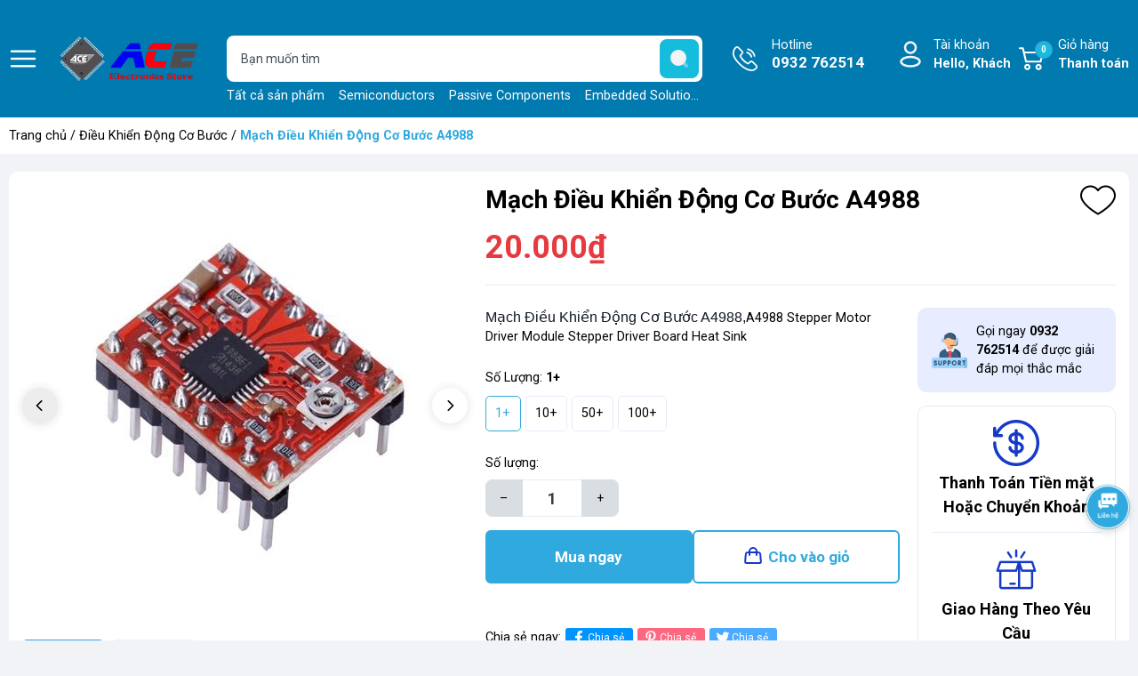

--- FILE ---
content_type: text/html; charset=utf-8
request_url: https://dientuachau.com/a4988-module
body_size: 37080
content:
<!DOCTYPE html>
<html lang="vi">
	<head>
		<meta charset="UTF-8" />
		<meta name="theme-color" content="#30a9de" /> 
		<meta http-equiv="Content-Security-Policy" content="block-all-mixed-content">
		<meta http-equiv="Content-Security-Policy" content="upgrade-insecure-requests">
		<link rel="canonical" href="https://dientuachau.com/a4988-module"/>
		<link rel="alternate" href="https://dientuachau.com" hreflang="vi" />
		<meta name='revisit-after' content='2 days' />
		<link rel="preconnect" href="https://dientuachau.com">
		<link rel="preconnect" href="//www.google-analytics.com/">
		<link rel="preconnect" href="//www.googletagmanager.com/">
		<link rel="preconnect" href="https://bizweb.dktcdn.net" crossorigin>
		<link rel="dns-prefetch" href="https://dientuachau.com">
		<link rel="icon" href="//bizweb.dktcdn.net/100/120/882/themes/907154/assets/favicon.png?1691652047564" type="image/x-icon" />
		<link rel="apple-touch-icon" href="//bizweb.dktcdn.net/100/120/882/themes/907154/assets/favicon.png?1691652047564">
<meta name="robots" content="noodp,index,follow" />		<meta name="viewport" content="width=device-width, minimum-scale=1.0, maximum-scale=2.0, user-scalable=yes">	
<meta name="description" content="A4988 Stepper Motor Driver Module Stepper Driver Board Heat Sink">		<title>Mạch Điều Khiển Động Cơ Bước A4988</title>
<meta name="keywords" content="Mạch Điều Khiển Động Cơ Bước A4988, Điều Khiển Động Cơ Bước, Motor Driver Module, MẠCH ĐIỀU KHIỂN ĐỘNG CƠ, Mạch điều khiển động cơ bước A4988, module driver motor, module drivers, Motor Speed Controller Dimmer, Stepper Motor Driver, Mạch Điều Khiển Động Cơ Bước A4988, ĐIỆN TỬ ACE, dientuachau.com"/>	<meta property="og:type" content="product">
	<meta property="og:title" content="Mạch Điều Khiển Động Cơ Bước A4988">
		<meta property="og:image" content="https://bizweb.dktcdn.net/thumb/grande/100/120/882/products/md0035-1.jpg?v=1474642397077">
		<meta property="og:image:secure_url" content="https://bizweb.dktcdn.net/thumb/grande/100/120/882/products/md0035-1.jpg?v=1474642397077">
		<meta property="og:image" content="https://bizweb.dktcdn.net/thumb/grande/100/120/882/products/driver-pololu-a4988.jpg?v=1474642397077">
		<meta property="og:image:secure_url" content="https://bizweb.dktcdn.net/thumb/grande/100/120/882/products/driver-pololu-a4988.jpg?v=1474642397077">
	<meta property="og:price:amount" content="18.500">
	<meta property="og:price:currency" content="VND">
<meta property="og:description" content="A4988 Stepper Motor Driver Module Stepper Driver Board Heat Sink">
<meta property="og:url" content="https://dientuachau.com/a4988-module">
<meta property="og:site_name" content="ĐIỆN TỬ ACE">		<link rel="preload" href="https://fonts.googleapis.com/css2?family=Roboto:wght@400;500;700&display=swap" as='style'>
		<style>
			@import url('https://fonts.googleapis.com/css2?family=Roboto:wght@400;500;700&display=swap');
			:root {
				font-size: 16px;
				--main-color: #30a9de;
				--font-base: 'Roboto', sans-serif;
				--font-title: 'Roboto', sans-serif;
				--hover: #16bcdc;
				--text-color: #000000;
				--price: #e53a40;
				--hover: #16bcdc;
				--menu: #ad0018;
				--bgcopoun: #ffeef2;
				--bgbestsale: #f8f8f8;
				--bgmailchip: #ffeef2;
			}
		</style>
<link rel="preload" as='style' href="//bizweb.dktcdn.net/100/120/882/themes/907154/assets/header.scss.css?1691652047564">
<link rel="preload" as='style' href="//bizweb.dktcdn.net/100/120/882/themes/907154/assets/style.scss.css?1691652047564">
<link rel="preload" as='style' href="//bizweb.dktcdn.net/100/120/882/themes/907154/assets/swiper-style.scss.css?1691652047564">
<link rel="preload" as='style' href="https://cdnjs.cloudflare.com/ajax/libs/font-awesome/5.15.1/css/all.min.css">
<link href="//bizweb.dktcdn.net/100/120/882/themes/907154/assets/header.scss.css?1691652047564" rel="stylesheet" type="text/css" media="all" />
<link href="//bizweb.dktcdn.net/100/120/882/themes/907154/assets/style.scss.css?1691652047564" rel="stylesheet" type="text/css" media="all" />
<link rel="preload" as='style' type="text/css" href="//bizweb.dktcdn.net/100/120/882/themes/907154/assets/noindex.scss.css?1691652047564">
<link href="//bizweb.dktcdn.net/100/120/882/themes/907154/assets/noindex.scss.css?1691652047564" rel="stylesheet" type="text/css" media="all" />
<link href="//bizweb.dktcdn.net/100/120/882/themes/907154/assets/swiper-style.scss.css?1691652047564" rel="stylesheet" type="text/css" media="all" />
<link rel="preload" as='style' type="text/css" href="//bizweb.dktcdn.net/100/120/882/themes/907154/assets/product_style.scss.css?1691652047564">
<link href="//bizweb.dktcdn.net/100/120/882/themes/907154/assets/product_style.scss.css?1691652047564" rel="stylesheet" type="text/css" media="all" />
<link rel="preload" as='style' href="https://newproductreviews.sapoapps.vn/assets/css/bpr.min.css?v=1.0">
<link rel="preload" as='style' type="text/css" href="//bizweb.dktcdn.net/100/120/882/themes/907154/assets/product_style.scss.css?1691652047564">
<link href="//bizweb.dktcdn.net/100/120/882/themes/907154/assets/product_style.scss.css?1691652047564" rel="stylesheet" type="text/css" media="all" />
		<script type="text/javascript">
			function addLoadEvent(e) { if (document.readyState === "complete") { e() } else { var t = window.onload; if (typeof window.onload != "function") { window.onload = e } else { window.onload = function () { if (t) { t() } e() } } } }
			window.theme = window.theme || {};
			var cartCount = 0;
			theme.settings = {
				moneyFormat: "{{amount_no_decimals_with_comma_separator}}₫",
				urlpage_yeuthich : 'san-pham-yeu-thich',
				urlColor: 'https://bizweb.dktcdn.net/100/459/160/files/bangmau.txt?v=1657188898447'
			};
		</script>
		<script>
	var Bizweb = Bizweb || {};
	Bizweb.store = 'dientuace2016.mysapo.net';
	Bizweb.id = 120882;
	Bizweb.theme = {"id":907154,"name":"OH! Thương mại điện tử","role":"main"};
	Bizweb.template = 'product';
	if(!Bizweb.fbEventId)  Bizweb.fbEventId = 'xxxxxxxx-xxxx-4xxx-yxxx-xxxxxxxxxxxx'.replace(/[xy]/g, function (c) {
	var r = Math.random() * 16 | 0, v = c == 'x' ? r : (r & 0x3 | 0x8);
				return v.toString(16);
			});		
</script>
<script>
	(function () {
		function asyncLoad() {
			var urls = ["https://quantitybreak.sapoapps.vn/QBAssets/QBScript?store=dientuace2016.mysapo.net","https://integration.subiz.com/bizweb/script.js?store=dientuace2016.mysapo.net","https://googleshopping.sapoapps.vn/conversion-tracker/global-tag/3990.js?store=dientuace2016.mysapo.net","https://googleshopping.sapoapps.vn/conversion-tracker/event-tag/3990.js?store=dientuace2016.mysapo.net","https://google-shopping.sapoapps.vn/conversion-tracker/global-tag/1021.js?store=dientuace2016.mysapo.net","https://google-shopping.sapoapps.vn/conversion-tracker/event-tag/1021.js?store=dientuace2016.mysapo.net"];
			for (var i = 0; i < urls.length; i++) {
				var s = document.createElement('script');
				s.type = 'text/javascript';
				s.async = true;
				s.src = urls[i];
				var x = document.getElementsByTagName('script')[0];
				x.parentNode.insertBefore(s, x);
			}
		};
		window.attachEvent ? window.attachEvent('onload', asyncLoad) : window.addEventListener('load', asyncLoad, false);
	})();
</script>


<script>
	window.BizwebAnalytics = window.BizwebAnalytics || {};
	window.BizwebAnalytics.meta = window.BizwebAnalytics.meta || {};
	window.BizwebAnalytics.meta.currency = 'VND';
	window.BizwebAnalytics.tracking_url = '/s';

	var meta = {};
	
	meta.product = {"id": 4062688, "vendor": "OEM", "name": "Mạch Điều Khiển Động Cơ Bước A4988",
	"type": "module", "price": 18500 };
	
	
	for (var attr in meta) {
	window.BizwebAnalytics.meta[attr] = meta[attr];
	}
</script>

	
		<script src="/dist/js/stats.min.js?v=96f2ff2"></script>
	












<script type="application/ld+json">
        {
        "@context": "http://schema.org",
        "@type": "BreadcrumbList",
        "itemListElement": 
        [
            {
                "@type": "ListItem",
                "position": 1,
                "item": 
                {
                  "@id": "https://dientuachau.com",
                  "name": "Trang chủ"
                }
            },
            {
                "@type": "ListItem",
                "position": 2,
                "item": 
                {
                  "@id": "https://dientuachau.com/a4988-module",
                  "name": "Mạch Điều Khiển Động Cơ Bước A4988"
                }
            }
        ]
        }
</script>
		<script>var ProductReviewsAppUtil=ProductReviewsAppUtil || {};ProductReviewsAppUtil.store={name: 'ĐIỆN TỬ ACE'};</script>
		<link rel="preload" as="image" href="//bizweb.dktcdn.net/thumb/grande/100/120/882/themes/907154/assets/slider_1.jpg?1691652047564"  media="screen and (max-width: 480px)">
		<link rel="preload" as="image" href="//bizweb.dktcdn.net/100/120/882/themes/907154/assets/slider_1.jpg?1691652047564" media="screen and (min-width: 481px)" >
		<link rel="preload" as="image" href="//bizweb.dktcdn.net/thumb/grande/100/120/882/themes/907154/assets/slider_2.jpg?1691652047564"  media="screen and (max-width: 480px)">
		<link rel="preload" as="image" href="//bizweb.dktcdn.net/100/120/882/themes/907154/assets/slider_2.jpg?1691652047564" media="screen and (min-width: 481px)" >
		<link rel="preload" as="image" href="//bizweb.dktcdn.net/thumb/grande/100/120/882/themes/907154/assets/slider_3.jpg?1691652047564"  media="screen and (max-width: 480px)">
		<link rel="preload" as="image" href="//bizweb.dktcdn.net/100/120/882/themes/907154/assets/slider_3.jpg?1691652047564" media="screen and (min-width: 481px)" >
		<link rel="preload" href="/dist/js/stats.min.js?v=69e02f0" as="script">
		<link rel="preload" href="https://bizweb.dktcdn.net/web/assets/lib/js/fp.v3.3.0.min.js" as="script">
		<link rel="preload" href="//bizweb.dktcdn.net/100/120/882/themes/907154/assets/jquery-plugin.js?1691652047564" as="script">
		<link rel="preload" href="//bizweb.dktcdn.net/100/120/882/themes/907154/assets/swiper-plugin.js?1691652047564" as="script">
		<link rel="preload" href="//bizweb.dktcdn.net/100/120/882/themes/907154/assets/main.js?1691652047564" as="script">
		<link rel="preload" href="//bizweb.dktcdn.net/assets/themes_support/api.jquery.js" as="script">
		<link rel="preload" href="//bizweb.dktcdn.net/100/120/882/themes/907154/assets/minicart.js?1691652047564" as="script">
		<link rel="preload" href="//bizweb.dktcdn.net/100/120/882/themes/907154/assets/option_selector.js?1691652047564" as="script">
		<link rel="preload" href="//bizweb.dktcdn.net/100/120/882/themes/907154/assets/notify.js?1691652047564" as="script">
		<link rel="preload" as='style' type="text/css" href="//bizweb.dktcdn.net/100/120/882/themes/907154/assets/notify.scss.css?1691652047564">
		<script src="//bizweb.dktcdn.net/100/120/882/themes/907154/assets/jquery-plugin.js?1691652047564"></script>
		<script src="//bizweb.dktcdn.net/100/120/882/themes/907154/assets/swiper-plugin.js?1691652047564"></script>
	</head>
	<body>
<header class="header">
	<div class="container">
		<div class="row">
			<span class="menu_bar align-center d-flex" title="Menu">
				<img src="//bizweb.dktcdn.net/100/120/882/themes/907154/assets/bars.png?1691652047564" width="32" height="32" alt="ĐIỆN TỬ ACE">
			</span>
			<a href="/" class="logo ">
				<img src="//bizweb.dktcdn.net/100/120/882/themes/907154/assets/logo.png?1691652047564" width="171" height="48" alt="ĐIỆN TỬ ACE">
			</a>
			<form action="/search" class="input-group search-form" role="search">
				<input type="text" aria-label="Tìm sản phẩm" name="query" value="" autocomplete="off" class="search-auto search-auto margin-0 position-relative" required="">
				<button class="position-absolute padding-0" aria-label="search">
					<img src="//bizweb.dktcdn.net/100/120/882/themes/907154/assets/searchico.svg?1691652047564" width="44" height="44" alt="search"/>
				</button>
				<p class="suggest margin-0 position-absolute">
					<a href="/collections/all" title="Tất cả sản phẩm">Tất cả sản phẩm</a>
					<a href="/semiconductors" title="Semiconductors">Semiconductors</a>
					<a href="/passive-components" title="Passive Components">Passive Components</a>
					<a href="/embedded-solutions" title="Embedded Solutions">Embedded Solutions</a>
					<a href="/sensors" title="Sensors">Sensors</a>
					<a href="/led-lcd" title="LED-LCD">LED-LCD</a>
					<a href="/enclosures" title="Enclosures">Enclosures</a>
					<a href="/connectors" title="Connectors">Connectors</a>
				</p>
			</form>
			<a class="text-ico hotline" href="tel:0932762514" title="Hotline">Hotline<span class="d-block">0932 762514</span></a>
			<div class="account position-relative">
				<a href="/account" class="text-ico account-head d-block" title="Tài khoản">Tài khoản
					<span class="d-block">Hello,  Khách</span>
				</a>
				<ul class="position-absolute">
					<li><a href="/account/login" title="Đăng nhập">Đăng nhập</a></li>
					<li><a href="/account/register" title="Đăng ký">Đăng ký</a></li>
					<li><a href="" class="wishlist_header" title="Sản phẩm yêu thích">Yêu thích (<span class="headerWishlistCount">0</span>)</a></li>
					<li><a href="" class="wishlist_header" title="Sản phẩm đã xem">Đã xem (<span class="countviewed">0</span>)</a></li>
				</ul>
			</div>
			<a class="text-ico cart-head position-relative" href="/cart" title="Giỏ hàng">
				Giỏ hàng
				<span class="d-block">Thanh toán</span>
				<span class="d-block count_item_pr position-absolute border-radius-20 text-center">0</span>
			</a>
		</div>
	</div>
</header>		<main class="wrapperMain_content">
			


<nav class="bread-crumb">
	<div class="container">
		<ul class="breadcrumb" >					
			<li class="home"><a href="/">Trang chủ</a> / </li>
			
			
			
			
			
			
			
			
			
			
			
			
			
			
			
			

			
			
				
					
				
					
				
					
				
					
				
					
				
					
				
					
				
					
				
					
				
					
				
					
				
					
				
					
				
					
				
					
				
					
				
				
				
					
						
					
						
					
					
					
				
					
						
					
						
					
						
					
					
					
				
					
					
					
				
					
					
					
				
					
					
					
				
					
					
					
				
					
					
					
				
					
						
					
						
					
						
					
						
					
					
					
				
					
						
					
						
					
						
					
					
					
				
					
						
					
						
					
						
					
						
					
						
					
					
					
				
					
						
					
						
					
						
					
						
					
						
					
					
					
				
					
						
					
						
					
					
					
				
					
					
					
				
					
					
					
				
					
					
					
				
					
					
					
				
			
			
				
					
				
					
				
					
				
				
				
					
						
					
						
					
					
					
				
					
						
					
						
					
					
					
				
					
						
					
						
					
					
					
				
			
			
				
					
				
					
				
					
				
					
				
					
				
				
				
					
						
					
						
					
					
					
				
					
						
					
						
					
					
					
				
					
					
					
				
					
					
					
				
					
					
					
				
			
			
				
					
				
					
				
					
				
					
				
				
				
					
						
					
						
					
						
					
						
					
						
					
						
					
					
					
				
					
						
					
						
					
						
					
						
					
						
					
					
					
				
					
					
					
				
					
					
					
				
			
			
				
					
				
					
				
					
				
					
				
					
				
					
				
					
				
					
				
					
				
					
				
				
				
					
						
					
						
					
					
					
				
					
						
					
						
					
					
					
				
					
						
					
						
					
					
					
				
					
						
					
						
					
					
					
				
					
						
					
						
					
					
					
				
					
						
					
						
					
					
					
				
					
						
					
						
					
					
					
				
					
						
					
						
					
					
					
				
					
						
					
						
					
					
					
				
					
					
					
				
			
			
				
					
				
					
				
					
				
					
				
					
				
					
				
					
				
				
				
					
					
					
				
					
					
					
				
					
					
					
				
					
					
					
				
					
					
					
				
					
					
					
				
					
					
					
				
			
			
				
					
				
					
				
				
				
					
						
					
						
					
						
					
					
					
				
					
					
					
				
			
			
				
					
				
					
				
					
				
				
				
					
					
					
				
					
					
					
				
					
					
					
				
			
			
				
					
				
					
				
					
				
					
				
					
				
					
				
					
				
					
				
					
				
					
				
					
				
					
				
					
				
					
				
					
				
					
				
					
				
					
				
					
				
					
				
				
				
					
					
					
				
					
					
					
				
					
					
					
				
					
					
					
				
					
					
					
				
					
					
					
				
					
					
					
				
					
					
					
				
					
					
					
				
					
					
					
				
					
					
					
				
					
					
					
				
					
					
					
				
					
					
					
				
					
					
					
				
					
					
					
				
					
					
					
				
					
					
					
				
					
					
					
				
					
					
					
				
			
			
				
					
				
					
				
					
				
					
				
					
				
					
				
					
				
					
				
					
				
					
				
					
				
					
				
					
				
					
				
					
				
					
				
				
				
					
					
					
				
					
					
					
				
					
					
					
				
					
					
					
				
					
					
					
				
					
					
					
				
					
					
					
				
					
					
					
				
					
					
					
				
					
					
					
				
					
					
					
				
					
					
					
				
					
					
					
				
					
					
					
				
					
					
					
				
					
					
					
				
			
			
				
					
				
					
				
					
				
					
				
					
				
					
				
					
				
					
				
					
				
					
				
					
				
					
				
					
				
					
				
					
				
					
				
					
				
					
				
				
				
					
					
					
				
					
					
					
				
					
					
					
				
					
						
					
						
					
						
					
						
					
					
					
				
					
					
					
				
					
					
					
				
					
					
					
				
					
						
					
						
					
						
					
					
					
				
					
						
					
						
					
						
					
					
					
				
					
						
					
						
					
					
					
				
					
					
					
				
					
					
					
				
					
					
					
				
					
						
					
						
					
						
					
					
					
				
					
					
					
				
					
					
					
				
					
					
					
				
					
					
					
				
			
			
				
					
				
					
				
				
				
					
					
					
				
					
					
					
				
			
			
				
					
				
					
				
					
				
					
				
					
				
					
				
					
				
					
				
				
				
					
					
					
				
					
					
					
				
					
					
					
				
					
					
					
				
					
					
					
				
					
					
					
				
					
					
					
				
					
					
					
				
			
			
				
					
				
					
				
					
				
				
				
					
					
					
				
					
					
					
				
					
					
					
				
			
			
				
					
				
					
				
					
				
					
				
					
				
					
				
				
				
					
					
					
				
					
					
					
				
					
					
					
				
					
					
					
				
					
					
					
				
					
					
					
				
			
			
				
					
				
					
				
					
				
				
				
					
					
					
				
					
					
					
				
					
					
					
				
			
			
				
					
				
					
				
					
				
				
				
					
					
					
				
					
					
					
				
					
					
					
				
			
			
				
					
				
					
				
					
				
					
				
					
				
					
				
				
				
					
					
					
				
					
					
					
				
					
					
					
				
					
					
					
				
					
					
					
				
					
					
					
				
			
			
				
					
				
					
				
					
				
					
				
					
				
					
				
					
				
					
				
					
				
					
				
					
				
					
				
					
				
					
				
					
				
				
				
					
						
					
						
					
						
					
						
					
						
					
						
					
						
					
					
					
				
					
					
					
				
					
					
					
				
					
					
					
				
					
					
					
				
					
					
					
				
					
						
					
						
					
					
					
				
					
					
					
				
					
					
					
				
					
					
					
				
					
					
					
				
					
					
					
				
					
					
					
				
					
					
					
				
					
					
					
				
			
			
				
					
				
					
				
					
				
					
				
					
				
					
				
				
				
					
					
					
				
					
					
					
				
					
						
					
						
					
						
					
					
					
				
					
					
					
				
					
					
					
				
					
					
					
				
			
			
				
					
				
					
				
					
				
				
				
					
					
					
				
					
					
					
				
					
					
					
				
			
			
				
					
				
					
				
				
				
					
					
					
				
					
					
					
				
			
			
				
					
				
					
				
					
				
					
				
					
				
				
				
					
					
					
				
					
					
					
				
					
					
					
				
					
					
					
				
					
					
					
				
			
			
				
					
				
					
				
					
				
					
				
					
				
					
				
				
				
					
					
					
				
					
					
					
				
					
					
					
				
					
					
					
				
					
					
					
				
					
					
					
				
			
			
				
					
				
					
				
					
				
					
				
					
				
				
				
					
					
					
				
					
					
					
				
					
					
					
				
					
					
					
				
					
					
					
				
			
			
				
					
				
					
				
					
				
					
				
					
				
					
				
					
				
					
				
					
				
					
				
					
				
				
				
					
					
					
				
					
					
					
				
					
					
					
				
					
					
					
				
					
					
					
				
					
					
					
				
					
					
					
				
					
					
					
				
					
					
					
				
					
					
					
				
					
					
					
				
			
			
			<li><a href="/die-u-khie-n-do-ng-co-buo-c" title="Điều Khiển Động Cơ Bước">Điều Khiển Động Cơ Bước</a> / </li>
			
			<li class="active">Mạch Điều Khiển Động Cơ Bước A4988<li>
		</ul>
	</div>
</nav>
<section class="product details-main" itemscope itemtype="https://schema.org/Product">	
	<meta itemprop="category" content="Điều Khiển Động Cơ Bước">
	<meta itemprop="url" content="//dientuachau.com/a4988-module">
	<meta itemprop="name" content="Mạch Điều Khiển Động Cơ Bước A4988">
	<meta itemprop="image" content="http://bizweb.dktcdn.net/thumb/grande/100/120/882/products/md0035-1.jpg?v=1474642397077">
	<meta itemprop="description" content="Mạch Điều Khiển Động Cơ Bước A4988,A4988 Stepper Motor Driver Module Stepper Driver Board Heat Sink">
	<meta itemprop="brand" content="OEM">
	<meta itemprop="model" content="">
	<meta itemprop="sku" content="A4988 module-1">
	<div class="d-none" itemprop="offers" itemscope itemtype="http://schema.org/Offer">
		<div class="inventory_quantity hidden" itemscope itemtype="http://schema.org/ItemAvailability">
			<span class="a-stock" itemprop="supersededBy">
				Còn hàng
			</span>
		</div>
		<link itemprop="availability" href="http://schema.org/InStock">
		<meta itemprop="priceCurrency" content="VND">
		<meta itemprop="price" content="20000">
		<meta itemprop="url" content="https://dientuachau.com/a4988-module">
		<meta itemprop="priceValidUntil" content="2099-01-01">
	</div>
	<div class="container">
		<div class="row margin-0 margin-bottom-20 white-border-10 padding-top-15 padding-bottom-15 padding-left-5 padding-right-5">
			<div class="product-detail-left product-images col-lg-5 col-md-12 col-12">
				<div class="product-image-detail">
					<div class="gallery-top position-relative">
						<div class="swiper-container margin-bottom-10">
							<div class="swiper-wrapper" id="lightgallery">
								<a class="swiper-slide" data-hash="0" href="//bizweb.dktcdn.net/thumb/1024x1024/100/120/882/products/md0035-1.jpg?v=1474642397077"  title="Bấm vào để xem thư viện ảnh Mạch Điều Khiển Động Cơ Bước A4988">
									<img src="[data-uri]" data-src="//bizweb.dktcdn.net/thumb/1024x1024/100/120/882/products/md0035-1.jpg?v=1474642397077" alt="Mạch Đi&#234;̀u Khi&#234;̉n Đ&#244;̣ng Cơ Bước A4988" data-image="//bizweb.dktcdn.net/thumb/medium/100/120/882/products/md0035-1.jpg?v=1474642397077" class="img-responsive mx-auto d-block swiper-lazy" />
									<div class="swiper-lazy-preloader swiper-lazy-preloader-black"></div>
								</a>
								<a class="swiper-slide" data-hash="1" href="//bizweb.dktcdn.net/thumb/1024x1024/100/120/882/products/driver-pololu-a4988.jpg?v=1474642397077"  title="Bấm vào để xem thư viện ảnh Mạch Điều Khiển Động Cơ Bước A4988">
									<img src="[data-uri]" data-src="//bizweb.dktcdn.net/thumb/1024x1024/100/120/882/products/driver-pololu-a4988.jpg?v=1474642397077" alt="Mạch Đi&#234;̀u Khi&#234;̉n Đ&#244;̣ng Cơ Bước A4988" data-image="//bizweb.dktcdn.net/thumb/medium/100/120/882/products/driver-pololu-a4988.jpg?v=1474642397077" class="img-responsive mx-auto d-block swiper-lazy" />
									<div class="swiper-lazy-preloader swiper-lazy-preloader-black"></div>
								</a>
							</div>
						</div>
						<div class="swiper-button-prev"><svg class="icon"> <use xlink:href="#previcon"></use> </svg></div>
						<div class="swiper-button-next"><svg class="icon"> <use xlink:href="#nexticon"></use> </svg></div>
					</div>
					<div class="swiper-container gallery-thumbs">
						<div class="swiper-wrapper">
							<div class="swiper-slide" data-hash="0">
								<img src="[data-uri]" data-src="//bizweb.dktcdn.net/thumb/medium/100/120/882/products/md0035-1.jpg?v=1474642397077" alt="Mạch Đi&#234;̀u Khi&#234;̉n Đ&#244;̣ng Cơ Bước A4988" data-image="//bizweb.dktcdn.net/100/120/882/products/md0035-1.jpg?v=1474642397077" class="swiper-lazy" />
								<div class="swiper-lazy-preloader swiper-lazy-preloader-black"></div>
							</div>
							<div class="swiper-slide" data-hash="1">
								<img src="[data-uri]" data-src="//bizweb.dktcdn.net/thumb/medium/100/120/882/products/driver-pololu-a4988.jpg?v=1474642397077" alt="Mạch Đi&#234;̀u Khi&#234;̉n Đ&#244;̣ng Cơ Bước A4988" data-image="//bizweb.dktcdn.net/100/120/882/products/driver-pololu-a4988.jpg?v=1474642397077" class="swiper-lazy" />
								<div class="swiper-lazy-preloader swiper-lazy-preloader-black"></div>
							</div>
						</div>
					</div>
				</div>
			</div>
			<div class="details-pro col-lg-7 col-md-12 col-12 ">
				<h1 class="title-head bold margin-bottom-10">Mạch Đi&#234;̀u Khi&#234;̉n Đ&#244;̣ng Cơ Bước A4988</h1>
				
				<div class="product-wish">
					<a href="javascript:void(0)" class="setWishlist" data-wish="a4988-module" tabindex="0" title="Thêm vào yêu thích">
						<svg class="icon"> <use xmlns:xlink="http://www.w3.org/1999/xlink" xlink:href="#wishlist"></use> </svg>		
					</a>
				</div>
				<div class="group-power border-bottom margin-bottom-25 padding-bottom-15">

<div class="inventory_quantity d-none">
	
	
	<span class="a-stock a1">Còn hàng</span>
	
	
</div>					<div class="price-box clearfix">
						<span class="special-price">
							<span class="price product-price">20.000₫</span>
						</span> <!-- Giá Khuyến mại -->
						<span class="old-price">
							Giá cũ:
							<del class="price product-price-old">
							</del>
						</span> <!-- Giá gốca -->
						<span class="save-price d-none">Rẻ hơn
							<span class="price product-price-save"></span>
						</span> <!-- Tiết kiệm -->
					</div>
				</div>
				<div class="row">
					<div class="col-xl-8 col-lg-12 col-md-8 col-12 infor-left">
						<div class="group-action-button">
							<div class="product-summary margin-bottom-25"><p><span style="font-size:11pt"><span style="line-height:normal"><span style="font-family:Calibri,&quot;sans-serif&quot;"><span style="font-size:12.0pt"><span style="font-family:&quot;Arial&quot;,&quot;sans-serif&quot;"><span style="color:#0f1824">Mạch Điều Khiển Động Cơ Bước A4988,</span></span></span></span></span></span>A4988 Stepper Motor Driver Module Stepper Driver Board Heat Sink</p></div>
							<form enctype="multipart/form-data" id="add-to-cart-form" data-cart-form action="/cart/add" method="post" class="wishItem">
								<div class="form-product">
									<div class="select-swatch">






















<div class=" swatch clearfix" data-option-index="0">
	<div class="options-title">Số Lượng: <span class="var"></span></div>
	
	
	
	
	
	 
	
	<div data-value="1+" class="swatch-element 1 available">

		<input id="swatch-0-1" type="radio" name="option-0" value="1+" checked  />
		
		<label title="1+" for="swatch-0-1">
			1+
		</label>
		
	</div>
	
	
	<script>
		jQuery('.swatch[data-option-index="0"] .1+').removeClass('soldout').addClass('available').find(':radio').removeAttr('disabled');
	</script>
	
	
	
	
	
	 
	
	<div data-value="10+" class="swatch-element 10 available">

		<input id="swatch-0-10" type="radio" name="option-0" value="10+"  />
		
		<label title="10+" for="swatch-0-10">
			10+
		</label>
		
	</div>
	
	
	<script>
		jQuery('.swatch[data-option-index="0"] .10+').removeClass('soldout').addClass('available').find(':radio').removeAttr('disabled');
	</script>
	
	
	
	
	
	 
	
	<div data-value="50+" class="swatch-element 50 available">

		<input id="swatch-0-50" type="radio" name="option-0" value="50+"  />
		
		<label title="50+" for="swatch-0-50">
			50+
		</label>
		
	</div>
	
	
	<script>
		jQuery('.swatch[data-option-index="0"] .50+').removeClass('soldout').addClass('available').find(':radio').removeAttr('disabled');
	</script>
	
	
	
	
	
	 
	
	<div data-value="100+" class="swatch-element 100 available">

		<input id="swatch-0-100" type="radio" name="option-0" value="100+"  />
		
		<label title="100+" for="swatch-0-100">
			100+
		</label>
		
	</div>
	
	
	<script>
		jQuery('.swatch[data-option-index="0"] .100+').removeClass('soldout').addClass('available').find(':radio').removeAttr('disabled');
	</script>
	
	
</div>



									</div>
									<div class="box-variant clearfix  d-none ">

										<select id="product-selectors" class="form-control form-control-lg" name="variantId" style="display:none">
											<option  selected="selected"  value="6610835">1+ - 20.000₫</option>
											<option  value="91603812">10+ - 19.500₫</option>
											<option  value="91603813">50+ - 19.000₫</option>
											<option  value="91603814">100+ - 18.500₫</option>
										</select>
									</div>
									<div class="clearfix from-action-addcart ">
										<div class="qty-ant clearfix custom-btn-number ">
											<label class="d-none">Số lượng:</label>
											<div class="custom custom-btn-numbers clearfix input_number_product border-radius-8">		
												<button onclick="var result = document.getElementById('qty'); var qty = result.value; if( !isNaN(qty) & qty > 1 ) result.value--;return false;" class="btn-minus btn-cts" type="button">–</button>
												<input aria-label="Số lượng" type="text" class="qty input-text" id="qty" name="quantity" size="4" value="1" maxlength="3" onkeypress="if ( isNaN(this.value + String.fromCharCode(event.keyCode) )) return false;" onchange="if(this.value == 0)this.value=1;" />
												<button onclick="var result = document.getElementById('qty'); var qty = result.value; if( !isNaN(qty)) result.value++;return false;" class="btn-plus btn-cts" type="button">+</button>
											</div>
										</div>
										<div class="btn-mua">
											<button type="button" class="btn btn-lg btn-gray btn_buy btn-buy-now">Mua ngay</button>
											<button type="submit" data-role='addtocart' class="btn btn-lg btn-gray btn-cart btn_buy add_to_cart">Cho vào giỏ</button>
										</div>
									</div>
								</div>
							</form>
<ul class="social-media__item-list list--unstyled" role="list">
	<li>Chia sẻ ngay: </li>
	<li class="social-media__item social-media__item--facebook">
		<a title="Chia sẻ lên Facebook" href="https://www.facebook.com/sharer.php?u=https://dientuachau.com/a4988-module" target="_blank" rel="noopener" aria-label="Chia sẻ lên Facebook" >
			<svg xmlns="http://www.w3.org/2000/svg" viewBox="0 0 320 512"><path d="M279.14 288l14.22-92.66h-88.91v-60.13c0-25.35 12.42-50.06 52.24-50.06h40.42V6.26S260.43 0 225.36 0c-73.22 0-121.08 44.38-121.08 124.72v70.62H22.89V288h81.39v224h100.17V288z"/></svg>
			Chia sẻ
		</a>
	</li>
	<li class="social-media__item social-media__item--pinterest">
		<a title="Chia sẻ lên Pinterest" href="https://pinterest.com/pin/create/button/?url=https://dientuachau.com/a4988-module&amp;" target="_blank" rel="noopener" aria-label="Pinterest" >
			<svg xmlns="http://www.w3.org/2000/svg" viewBox="0 0 384 512"><path d="M204 6.5C101.4 6.5 0 74.9 0 185.6 0 256 39.6 296 63.6 296c9.9 0 15.6-27.6 15.6-35.4 0-9.3-23.7-29.1-23.7-67.8 0-80.4 61.2-137.4 140.4-137.4 68.1 0 118.5 38.7 118.5 109.8 0 53.1-21.3 152.7-90.3 152.7-24.9 0-46.2-18-46.2-43.8 0-37.8 26.4-74.4 26.4-113.4 0-66.2-93.9-54.2-93.9 25.8 0 16.8 2.1 35.4 9.6 50.7-13.8 59.4-42 147.9-42 209.1 0 18.9 2.7 37.5 4.5 56.4 3.4 3.8 1.7 3.4 6.9 1.5 50.4-69 48.6-82.5 71.4-172.8 12.3 23.4 44.1 36 69.3 36 106.2 0 153.9-103.5 153.9-196.8C384 71.3 298.2 6.5 204 6.5z"/></svg>
			Chia sẻ
		</a>
	</li>
	<li class="social-media__item social-media__item--twitter">
		<a title="Chia sẻ lên Twitter" href="https://twitter.com/share?url=https://dientuachau.com/a4988-module" target="_blank" rel="noopener" aria-label="Tweet on Twitter" >
			<svg xmlns="http://www.w3.org/2000/svg" viewBox="0 0 512 512"><path d="M459.37 151.716c.325 4.548.325 9.097.325 13.645 0 138.72-105.583 298.558-298.558 298.558-59.452 0-114.68-17.219-161.137-47.106 8.447.974 16.568 1.299 25.34 1.299 49.055 0 94.213-16.568 130.274-44.832-46.132-.975-84.792-31.188-98.112-72.772 6.498.974 12.995 1.624 19.818 1.624 9.421 0 18.843-1.3 27.614-3.573-48.081-9.747-84.143-51.98-84.143-102.985v-1.299c13.969 7.797 30.214 12.67 47.431 13.319-28.264-18.843-46.781-51.005-46.781-87.391 0-19.492 5.197-37.36 14.294-52.954 51.655 63.675 129.3 105.258 216.365 109.807-1.624-7.797-2.599-15.918-2.599-24.04 0-57.828 46.782-104.934 104.934-104.934 30.213 0 57.502 12.67 76.67 33.137 23.715-4.548 46.456-13.32 66.599-25.34-7.798 24.366-24.366 44.833-46.132 57.827 21.117-2.273 41.584-8.122 60.426-16.243-14.292 20.791-32.161 39.308-52.628 54.253z"/></svg>
			Chia sẻ
		</a>
	</li>
</ul>						</div>	
					</div>
					<div class="col-xl-4 col-lg-12 col-md-4 col-12">
<div class="product-hotline border border-radius-10 padding-15 margin-bottom-15">
	<img class="lazyload" src="[data-uri]" data-src="//bizweb.dktcdn.net/100/120/882/themes/907154/assets/help.png?1691652047564" alt="hotline" />
	<a href="tel:0932762514">Gọi ngay <b>            0932 762514</b> để được giải đáp mọi thắc mắc</a>
</div>
<div class="service border-radius-10 text-center padding-left-15 padding-right-15 d-none d-md-block">
	<div class="item border-bottom">
		<img class="lazyload" src="[data-uri]" data-src="//bizweb.dktcdn.net/100/120/882/themes/907154/assets/ico_sv_1.png?1691652047564" alt=""/>
		<p>Thanh Toán Tiền mặt Hoặc Chuyển Khoản</p>
		<span></span>
	</div>
	<div class="item border-bottom">
		<img class="lazyload" src="[data-uri]" data-src="//bizweb.dktcdn.net/100/120/882/themes/907154/assets/ico_sv_2.png?1691652047564" alt=""/>
		<p>Giao Hàng Theo Yêu Cầu</p>
		<span></span>
	</div>
	<div class="item border-bottom">
		<img class="lazyload" src="[data-uri]" data-src="//bizweb.dktcdn.net/100/120/882/themes/907154/assets/ico_sv_3.png?1691652047564" alt=""/>
		<p>Đặt Hàng Theo Yêu Cầu</p>
		<span></span>
	</div>
</div>					</div>
				</div>
			</div>
		</div>
		<div class="row margin-bottom-20">
			<div class="col-lg-8 col-12">
				<div class="product-tab e-tabs not-dqtab white-border-10 padding-15 position-relative">
					<ul class="tabs tabs-title clearfix">
						<li class="tab-link current" data-tab="tab-1">Thông tin sản phẩm</li>																	
						<li class="tab-link" data-tab="tab-2">Hướng dẫn</li>																	
					</ul>
					<div id="tab-1" class="tab-content content_extab current">
						<div class="rte product_getcontent">
							<div class="ba-text-fpt">
								<table class="MsoTableGrid" style="width:453.35pt; margin-left:0px; border-collapse:collapse; border:undefined" width="604">
<tbody>
<tr>
	<td style="background:#e7e6e6; width:134.45pt; padding:0cm 5.4pt 0cm 5.4pt" valign="top" width="179">
	<p><span style="font-size:11pt"><span style="line-height:normal"><span style="font-family:Calibri,&quot;sans-serif&quot;"><span style="font-size:12.0pt"><span style="font-family:&quot;Arial&quot;,&quot;sans-serif&quot;">Loại</span></span></span></span></span></p></td>
	<td style="background:#e7e6e6; width:318.9pt; padding:0cm 5.4pt 0cm 5.4pt" valign="top" width="425">
	<p><span style="font-size:11pt"><span style="line-height:normal"><span style="font-family:Calibri,&quot;sans-serif&quot;"><span style="font-size:12.0pt"><span style="font-family:&quot;Arial&quot;,&quot;sans-serif&quot;"><span style="color:#0f1824">Mạch Điều Khiển Động Cơ Bước A4988</span></span></span></span></span></span></p></td>
</tr>
<tr>
	<td style="background:white; width:134.45pt; padding:0cm 5.4pt 0cm 5.4pt" valign="top" width="179">
	<p><span style="font-size:11pt"><span style="line-height:normal"><span style="font-family:Calibri,&quot;sans-serif&quot;"><span style="font-size:12.0pt"><span style="font-family:&quot;Arial&quot;,&quot;sans-serif&quot;">Điện Áp Hoạt Động</span></span></span></span></span></p></td>
	<td style="background:white; width:318.9pt; padding:0cm 5.4pt 0cm 5.4pt" valign="top" width="425">
	<p><span style="font-size:11pt"><span style="line-height:normal"><span style="font-family:Calibri,&quot;sans-serif&quot;"><span style="font-size:12.0pt"><span style="font-family:&quot;Arial&quot;,&quot;sans-serif&quot;">8-35Vdc </span></span></span></span></span></p></td>
</tr>
<tr>
	<td style="background:#e7e6e6; width:134.45pt; padding:0cm 5.4pt 0cm 5.4pt" valign="top" width="179">
	<p><span style="font-size:11pt"><span style="line-height:normal"><span style="font-family:Calibri,&quot;sans-serif&quot;"><span style="font-size:12.0pt"><span style="font-family:&quot;Arial&quot;,&quot;sans-serif&quot;">Công Suất&nbsp; </span></span></span></span></span></p></td>
	<td style="background:#e7e6e6; width:318.9pt; padding:0cm 5.4pt 0cm 5.4pt" valign="top" width="425">
	<p><span style="font-size:11pt"><span style="line-height:normal"><span style="font-family:Calibri,&quot;sans-serif&quot;"><span style="font-size:12.0pt"><span style="font-family:&quot;Arial&quot;,&quot;sans-serif&quot;">2A</span></span></span></span></span></p></td>
</tr>
<tr>
	<td style="background:white; width:134.45pt; padding:0cm 5.4pt 0cm 5.4pt" valign="top" width="179">
	<p><span style="font-size:11pt"><span style="line-height:normal"><span style="font-family:Calibri,&quot;sans-serif&quot;"><span style="font-size:12.0pt"><span style="font-family:&quot;Arial&quot;,&quot;sans-serif&quot;">Chức Năng</span></span></span></span></span></p></td>
	<td style="background:white; width:318.9pt; padding:0cm 5.4pt 0cm 5.4pt" valign="top" width="425">
	<p><span style="font-size:11pt"><span style="line-height:normal"><span style="font-family:Calibri,&quot;sans-serif&quot;"><span style="font-size:12.0pt"><span style="font-family:&quot;Arial&quot;,&quot;sans-serif&quot;">&nbsp;Điêu Khiển Động Cơ Bước</span></span></span></span></span></p></td>
</tr>
<tr>
	<td style="background:#e7e6e6; width:134.45pt; padding:0cm 5.4pt 0cm 5.4pt" valign="top" width="179">
	<p><span style="font-size:11pt"><span style="line-height:normal"><span style="font-family:Calibri,&quot;sans-serif&quot;"><span style="font-size:12.0pt"><span style="font-family:&quot;Arial&quot;,&quot;sans-serif&quot;">Chế Độ</span></span></span></span></span></p></td>
	<td style="background:#e7e6e6; width:318.9pt; padding:0cm 5.4pt 0cm 5.4pt" valign="top" width="425">
	<p><span style="font-size:11pt"><span style="line-height:normal"><span style="font-family:Calibri,&quot;sans-serif&quot;"><span style="font-size:12.0pt"><span style="font-family:&quot;Arial&quot;,&quot;sans-serif&quot;">(1/4 1/8,1/16 step)</span></span></span></span></span></p></td>
</tr>
<tr>
	<td style="width:134.45pt; padding:0cm 5.4pt 0cm 5.4pt" valign="top" width="179">
	<p><span style="font-size:11pt"><span style="line-height:normal"><span style="font-family:Calibri,&quot;sans-serif&quot;"><span style="font-size:12.0pt"><span style="font-family:&quot;Arial&quot;,&quot;sans-serif&quot;">Kích Thước&nbsp; </span></span></span></span></span></p></td>
	<td style="width:318.9pt; padding:0cm 5.4pt 0cm 5.4pt" valign="top" width="425">
	<p><span style="font-size:11pt"><span style="line-height:normal"><span style="font-family:Calibri,&quot;sans-serif&quot;"><span style="font-size:12.0pt"><span style="font-family:&quot;Arial&quot;,&quot;sans-serif&quot;">20 x 15mm</span></span></span></span></span></p></td>
</tr>
</tbody></table>
<p>A4988 Stepper Motor Driver Module Stepper Driver Board Heat Sink</p>
							</div>
							<div class="show-more d-none">
								<div class="btn btn-default btn--view-more">
									<span class="more-text">Xem thêm <i class="fa fa-chevron-down"></i></span>
									<span class="less-text">Thu gọn <i class="fa fa-chevron-up"></i></span>
								</div>
							</div>
						</div>
					</div>
					<div id="tab-2" class="tab-content content_extab">
						<div class="rte">
							<p style="text-align: justify;"><strong>Bước 1:</strong> Truy cập website và lựa chọn sản phẩm cần mua để mua hàng</p>
<p style="text-align: justify;"><img data-thumb="original" original-height="443" original-width="800" src="//bizweb.dktcdn.net/100/120/882/files/1.jpg?v=1660204877464" /></p>
<p style="text-align: justify;"><img data-thumb="original" original-height="612" original-width="800" src="//bizweb.dktcdn.net/100/120/882/files/2-a32f0d88-0f7d-48f9-aeb3-6ce37becde7b.jpg?v=1660205024583" /></p>
<p style="text-align: justify;"><strong>Bước 2:</strong> Click và sản phẩm muốn mua, màn hình hiển thị ra pop up với các lựa chọn sau</p>
<p style="text-align: justify;">Nếu bạn muốn tiếp tục mua hàng: Bấm vào phần tiếp tục mua hàng để lựa chọn thêm sản phẩm vào giỏ hàng</p>
<p style="text-align: justify;">Nếu bạn muốn xem giỏ hàng để cập nhật sản phẩm: Bấm vào xem giỏ hàng</p>
<p style="text-align: justify;">Nếu bạn muốn đặt hàng và thanh toán cho sản phẩm này vui lòng bấm vào: Đặt hàng và thanh toán<img data-thumb="original" original-height="341" original-width="800" src="//bizweb.dktcdn.net/100/120/882/files/3.jpg?v=1660205058533" /></p>
<p style="text-align: justify;">&nbsp;</p>
<p style="text-align: justify;"><strong>Bước 3:</strong> Điền các thông tin của bạn để nhận đơn hàng, lựa chọn hình thức thanh toán và vận chuyển cho đơn hàng của mình</p>
<p style="text-align: justify;"><img data-thumb="original" original-height="328" original-width="800" src="//bizweb.dktcdn.net/100/120/882/files/4.jpg?v=1660205114153" /></p>
<p style="text-align: justify;"><strong>Bước 4:</strong> Xem lại thông tin đặt hàng, điền chú thích và gửi đơn hàng</p>
<p style="text-align: justify;"><img data-thumb="original" original-height="453" original-width="1051" src="//bizweb.dktcdn.net/100/120/882/files/5-8ee7694a-3541-4a50-b46c-e34039472912.jpg?v=1660205324394" /></p>
<p style="text-align: justify;">Sau khi nhận được đơn hàng bạn gửi chúng tôi sẽ liên hệ bằng cách gọi điện lại để xác nhận lại đơn hàng và địa chỉ của bạn.</p>
<p style="text-align: justify;"><span style="color:#FF0000;"><strong>Hoặc Quý khách có thể liên hệ trực tiếp tới số : 0932 762514 gặp hoặc 08-54051790</strong></span></p>
<p style="text-align: justify;">Trân trọng cảm ơn.</p>	
						</div>
					</div>	
				</div>
			</div>
			<div class="col-lg-4 col-12">
				<div class="product-sidebar blog-bar white-border-10 margin-bottom-20 padding-15">
					
					

					<div class="title-module bold margin-bottom-10 padding-bottom-10 border-bottom">
						<a href="/collections/all" title="Có thể bạn quan tâm">Có thể bạn quan tâm</a>
					</div>


<form action="/cart/add" method="post" class="variants product_list_item" data-cart-form data-id="product-actions-69645417" enctype="multipart/form-data">
	<div class="product-thumbnail">
		<a class="image_thumb scale_hover" href="/yl303h-s-24vdc-original-yle" title="YL303H-S-24VDC-1Z  Original YLE">
			<img width="400" height="400" class="lazyload" src="[data-uri]"  data-src="//bizweb.dktcdn.net/thumb/medium/100/120/882/products/ft.jpg?v=1768375917310" alt="YL303H-S-24VDC-1Z  Original YLE">
		</a>
	</div>
	<div class="product-info">
		<div class="info">
			<a class="product-name line-clamp line-clamp-1" href="/yl303h-s-24vdc-original-yle" title="YL303H-S-24VDC-1Z  Original YLE">YL303H-S-24VDC-1Z  Original YLE</a>
			<div class="line-pro"></div>
		</div>
		<div class="price-box">
6.500₫			<input type="hidden" name="variantId" value="186359921" />
			<button class="btn-cart btn-views add_to_cart " title="Thêm vào giỏ">
				Thêm vào giỏ
			</button>
		</div>
	</div>
</form>

<form action="/cart/add" method="post" class="variants product_list_item" data-cart-form data-id="product-actions-69372280" enctype="multipart/form-data">
	<div class="product-thumbnail">
		<a class="image_thumb scale_hover" href="/rf-antenna-433mhz-160cm-5dbi" title="RF Antenna 433Mhz 17.5cm-7DBi">
			<img width="400" height="400" class="lazyload" src="[data-uri]"  data-src="//bizweb.dktcdn.net/thumb/medium/100/120/882/products/433hmz.jpg?v=1768355227303" alt="RF Antenna 433Mhz 17.5cm-7DBi">
		</a>
	</div>
	<div class="product-info">
		<div class="info">
			<a class="product-name line-clamp line-clamp-1" href="/rf-antenna-433mhz-160cm-5dbi" title="RF Antenna 433Mhz 17.5cm-7DBi">RF Antenna 433Mhz 17.5cm-7DBi</a>
			<div class="line-pro"></div>
		</div>
		<div class="price-box">
30.000₫			<input type="hidden" name="variantId" value="185922327" />
			<button class="btn-cart btn-views add_to_cart " title="Thêm vào giỏ">
				Thêm vào giỏ
			</button>
		</div>
	</div>
</form>

<form action="/cart/add" method="post" class="variants product_list_item" data-cart-form data-id="product-actions-69371435" enctype="multipart/form-data">
	<div class="product-thumbnail">
		<a class="image_thumb scale_hover" href="/rf-antenna-315mhz-160cm-5dbi" title="RF Antenna 315Mhz 16cm-5DBi">
			<img width="400" height="400" class="lazyload" src="[data-uri]"  data-src="//bizweb.dktcdn.net/thumb/medium/100/120/882/products/315.jpg?v=1768188673903" alt="RF Antenna 315Mhz 16cm-5DBi">
		</a>
	</div>
	<div class="product-info">
		<div class="info">
			<a class="product-name line-clamp line-clamp-1" href="/rf-antenna-315mhz-160cm-5dbi" title="RF Antenna 315Mhz 16cm-5DBi">RF Antenna 315Mhz 16cm-5DBi</a>
			<div class="line-pro"></div>
		</div>
		<div class="price-box">
30.000₫			<input type="hidden" name="variantId" value="185921412" />
			<button class="btn-cart btn-views add_to_cart " title="Thêm vào giỏ">
				Thêm vào giỏ
			</button>
		</div>
	</div>
</form>

<form action="/cart/add" method="post" class="variants product_list_item" data-cart-form data-id="product-actions-69370954" enctype="multipart/form-data">
	<div class="product-thumbnail">
		<a class="image_thumb scale_hover" href="/bo-chuyen-doi-cap-usb-ttl-pl2303gl" title="Bộ chuyển đổi Cáp USB TTL-PL2303GL">
			<img width="400" height="400" class="lazyload" src="[data-uri]"  data-src="//bizweb.dktcdn.net/thumb/medium/100/120/882/products/gl.jpg?v=1768187786013" alt="Bộ chuyển đổi Cáp USB TTL-PL2303GL">
		</a>
	</div>
	<div class="product-info">
		<div class="info">
			<a class="product-name line-clamp line-clamp-1" href="/bo-chuyen-doi-cap-usb-ttl-pl2303gl" title="Bộ chuyển đổi Cáp USB TTL-PL2303GL">Bộ chuyển đổi Cáp USB TTL-PL2303GL</a>
			<div class="line-pro"></div>
		</div>
		<div class="price-box">
43.000₫			<input class="hidden" type="hidden" name="variantId" value="185914782" />
			<button class="btn-cart btn-views" title="Xem chi tiết" type="button" onclick="window.location.href='/bo-chuyen-doi-cap-usb-ttl-pl2303gl'" >
				Xem chi tiết
			</button>
		</div>
	</div>
</form>

<form action="/cart/add" method="post" class="variants product_list_item" data-cart-form data-id="product-actions-67521286" enctype="multipart/form-data">
	<div class="product-thumbnail">
		<a class="image_thumb scale_hover" href="/terminal-15edg-3-81mm-4-pin-chan-tha-ng-co-vi-t" title="Terminal 15EDG 3.81mm 4-Pin Chân Thẳng Có Vít">
			<img width="400" height="400" class="lazyload" src="[data-uri]"  data-src="//bizweb.dktcdn.net/thumb/medium/100/120/882/products/381-creytg.jpg?v=1767080237473" alt="Terminal 15EDG 3.81mm 4-Pin Chân Thẳng Có Vít">
		</a>
	</div>
	<div class="product-info">
		<div class="info">
			<a class="product-name line-clamp line-clamp-1" href="/terminal-15edg-3-81mm-4-pin-chan-tha-ng-co-vi-t" title="Terminal 15EDG 3.81mm 4-Pin Chân Thẳng Có Vít">Terminal 15EDG 3.81mm 4-Pin Chân Thẳng Có Vít</a>
			<div class="line-pro"></div>
		</div>
		<div class="price-box">
7.000₫			<input type="hidden" name="variantId" value="183094664" />
			<button class="btn-cart btn-views add_to_cart " title="Thêm vào giỏ">
				Thêm vào giỏ
			</button>
		</div>
	</div>
</form>

				</div>
				<div class="blog-bar white-border-10 margin-bottom-20 padding-15">
					<div class="title-module bold margin-bottom-10 padding-bottom-10 border-bottom"><a href="tin-tuc" title="Tin tức nổi bật">Tin tức nổi bật</a></div>
					<div class="blog-bar-default">
						<div class="c-new d-inline-block">
							<a href="/gia-cong-la-p-ra-p-bo-ma-ch-die-n-tu" title="Gia c&#244;ng lắp ráp bo mạch đi&#234;̣n tử" class="image border-radius-8">
								<img src="[data-uri]" data-src="//bizweb.dktcdn.net/thumb/compact/100/120/882/articles/0.jpg?v=1683776315077" alt="Gia c&#244;ng lắp ráp bo mạch đi&#234;̣n tử" class="lazyload img-responsive mx-auto d-block" />
							</a>
							<div class="title text2line">
								<a href="/gia-cong-la-p-ra-p-bo-ma-ch-die-n-tu" title="Gia c&#244;ng lắp ráp bo mạch đi&#234;̣n tử">Gia c&#244;ng lắp ráp bo mạch đi&#234;̣n tử</a>
							</div>
						</div>
						<div class="c-new d-inline-block">
							<a href="/services-cable-processing-1" title="Services Cable Processing" class="image border-radius-8">
								<img src="[data-uri]" data-src="//bizweb.dktcdn.net/100/120/882/themes/907154/assets/no-image.jpg?1691652047564" alt="Services Cable Processing" class="lazyload img-responsive mx-auto d-block" />
							</a>
							<div class="title text2line">
								<a href="/services-cable-processing-1" title="Services Cable Processing">Services Cable Processing</a>
							</div>
						</div>
						<div class="c-new d-inline-block">
							<a href="/bai-viet-mau" title="Gia C&#244;ng SMT" class="image border-radius-8">
								<img src="[data-uri]" data-src="//bizweb.dktcdn.net/thumb/compact/100/120/882/articles/13e.jpg?v=1689926016527" alt="Gia C&#244;ng SMT" class="lazyload img-responsive mx-auto d-block" />
							</a>
							<div class="title text2line">
								<a href="/bai-viet-mau" title="Gia C&#244;ng SMT">Gia C&#244;ng SMT</a>
							</div>
						</div>
					</div>
				</div>
				<a class="d-block border-radius-10 text-center" href="" title="banner">
					<img src="//bizweb.dktcdn.net/100/120/882/themes/907154/assets/product_banner.jpg?1691652047564" alt="banner"/>
				</a>
			</div>
		</div>
		<div class="section-related-product white-border-10 margin-bottom-20">

			<div class="title-module border-bottom d-flex margin-bottom-5">
				<h2 class="margin-0">
					<a href="die-u-khie-n-do-ng-co-buo-c" title="Sản phẩm liên quan">Sản phẩm liên quan</a>
				</h2>
				<a href="die-u-khie-n-do-ng-co-buo-c" class="more bold border-radius-8">Xem thêm</a>
			</div>
			<div class="swiper_related position-relative padding-left-4 padding-right-4 padding-bottom-4">
				<div class="swiper-container">
					<div class="swiper-wrapper">
<div class="item swiper-slide">

<form action="/cart/add" method="post" class="item_product_main variants product-action wishItem"  data-cart-form data-id="product-actions-26528902" enctype="multipart/form-data">
	<div class="image_thumb">
		<a href="/module-tmc2209" class="position-relative d-block aspect" title="Mạch Điều Khiển Động Cơ  Bước TMC2209">
			<img width="199" height="199" src="[data-uri]" data-src="//bizweb.dktcdn.net/thumb/large/100/120/882/products/untitled45-0372c7c9-1006-4819-8bb4-89b801941c08.jpg?v=1687334970233"
			 alt="Mạch Điều Khiển Động Cơ  Bước TMC2209" class="lazyload position-absolute" />
		</a>
		<div class="action-cart">
			<input class="hidden" type="hidden" name="variantId" value="67196979" />
			<button class="btn-cart btn-left  btn-views left-to option-choice" title="Xem thêm lựa chọn" type="button" onclick="window.location.href='/module-tmc2209'" >
				Lựa chọn
			</button>
		</div>
	</div>
	<div class="info-product">
		<h3 class="product-name text2line"><a href="/module-tmc2209" title="Mạch Điều Khiển Động Cơ  Bước TMC2209">Mạch Điều Khiển Động Cơ  Bước TMC2209</a></h3>
		<div class="price-box position-relative">
			90.000₫
		</div>
	</div>
</form>						</div>
<div class="item swiper-slide">

<form action="/cart/add" method="post" class="item_product_main variants product-action wishItem"  data-cart-form data-id="product-actions-20486412" enctype="multipart/form-data">
	<div class="image_thumb">
		<a href="/module-tb6560-3-axis" class="position-relative d-block aspect" title="Mạch Điều Khiển Động Cơ 3 Trụ TB6560">
			<img width="199" height="199" src="[data-uri]" data-src="//bizweb.dktcdn.net/thumb/large/100/120/882/products/3-axis-tb6560-cnc-stepper-motor-driver-board-for-nema-17-23-stepper-motor-50593-1000x1000.png?v=1611121054793"
			 alt="Mạch Điều Khiển Động Cơ 3 Trụ TB6560" class="lazyload position-absolute" />
		</a>
		<div class="action-cart">
			<input type="hidden" name="variantId" value="41113499" />
			<button class="btn-buy btn-left btn-views add_to_cart " title="Cho vào giỏ">
				Cho vào giỏ
			</button>
		</div>
	</div>
	<div class="info-product">
		<h3 class="product-name text2line"><a href="/module-tb6560-3-axis" title="Mạch Điều Khiển Động Cơ 3 Trụ TB6560">Mạch Điều Khiển Động Cơ 3 Trụ TB6560</a></h3>
		<div class="price-box position-relative">
			300.000₫
		</div>
	</div>
</form>						</div>
<div class="item swiper-slide">

<form action="/cart/add" method="post" class="item_product_main variants product-action wishItem"  data-cart-form data-id="product-actions-5891087" enctype="multipart/form-data">
	<div class="image_thumb">
		<a href="/drv8825-stepper-motor-driver" class="position-relative d-block aspect" title="Mạch Điều Khiển Động Cơ Bước DRV8825">
			<img width="199" height="199" src="[data-uri]" data-src="//bizweb.dktcdn.net/thumb/large/100/120/882/products/hot-sale-3d-printe.jpg?v=1488869514623"
			 alt="Mạch Điều Khiển Động Cơ Bước DRV8825" class="lazyload position-absolute" />
		</a>
		<div class="action-cart">
			<input type="hidden" name="variantId" value="9396460" />
			<button class="btn-buy btn-left btn-views add_to_cart " title="Cho vào giỏ">
				Cho vào giỏ
			</button>
		</div>
	</div>
	<div class="info-product">
		<h3 class="product-name text2line"><a href="/drv8825-stepper-motor-driver" title="Mạch Điều Khiển Động Cơ Bước DRV8825">Mạch Điều Khiển Động Cơ Bước DRV8825</a></h3>
		<div class="price-box position-relative">
			40.000₫
		</div>
	</div>
</form>						</div>
<div class="item swiper-slide">

<form action="/cart/add" method="post" class="item_product_main variants product-action wishItem"  data-cart-form data-id="product-actions-4540815" enctype="multipart/form-data">
	<div class="image_thumb">
		<a href="/tb6600-module-alu" class="position-relative d-block aspect" title="Mạch Điều Khiển Động Cơ Bước TB67S109AFTG">
			<img width="199" height="199" src="[data-uri]" data-src="//bizweb.dktcdn.net/thumb/large/100/120/882/products/tb6600-4a-stepper-drive-1.jpg?v=1499495877260"
			 alt="Mạch Điều Khiển Động Cơ Bước TB67S109AFTG" class="lazyload position-absolute" />
		</a>
		<div class="action-cart">
			<input class="hidden" type="hidden" name="variantId" value="7324591" />
			<button class="btn-cart btn-left  btn-views left-to option-choice" title="Xem thêm lựa chọn" type="button" onclick="window.location.href='/tb6600-module-alu'" >
				Lựa chọn
			</button>
		</div>
	</div>
	<div class="info-product">
		<h3 class="product-name text2line"><a href="/tb6600-module-alu" title="Mạch Điều Khiển Động Cơ Bước TB67S109AFTG">Mạch Điều Khiển Động Cơ Bước TB67S109AFTG</a></h3>
		<div class="price-box position-relative">
			150.000₫
		</div>
	</div>
</form>						</div>
<div class="item swiper-slide">

<form action="/cart/add" method="post" class="item_product_main variants product-action wishItem"  data-cart-form data-id="product-actions-4062847" enctype="multipart/form-data">
	<div class="image_thumb">
		<a href="/tb6600-module" class="position-relative d-block aspect" title="Mạch Điều Khiển Động Cơ Bước TB6600">
			<img width="199" height="199" src="[data-uri]" data-src="//bizweb.dktcdn.net/thumb/large/100/120/882/products/6600.jpg?v=1474643469713"
			 alt="Mạch Điều Khiển Động Cơ Bước TB6600" class="lazyload position-absolute" />
		</a>
		<div class="action-cart">
			<input class="hidden" type="hidden" name="variantId" value="6611041" />
			<button class="btn-cart btn-left  btn-views left-to option-choice" title="Xem thêm lựa chọn" type="button" onclick="window.location.href='/tb6600-module'" >
				Lựa chọn
			</button>
		</div>
	</div>
	<div class="info-product">
		<h3 class="product-name text2line"><a href="/tb6600-module" title="Mạch Điều Khiển Động Cơ Bước TB6600">Mạch Điều Khiển Động Cơ Bước TB6600</a></h3>
		<div class="price-box position-relative">
			220.000₫
		</div>
	</div>
</form>						</div>
<div class="item swiper-slide">

<form action="/cart/add" method="post" class="item_product_main variants product-action wishItem"  data-cart-form data-id="product-actions-4062742" enctype="multipart/form-data">
	<div class="image_thumb">
		<a href="/tb6560-module" class="position-relative d-block aspect" title="Mạch Điều Khiển Động Cơ Bước TB6560">
			<img width="199" height="199" src="[data-uri]" data-src="//bizweb.dktcdn.net/thumb/large/100/120/882/products/drivers-tb6560.jpg?v=1474642887083"
			 alt="Mạch Điều Khiển Động Cơ Bước TB6560" class="lazyload position-absolute" />
		</a>
		<div class="action-cart">
			<input class="hidden" type="hidden" name="variantId" value="6610899" />
			<button class="btn-cart btn-left  btn-views left-to option-choice" title="Xem thêm lựa chọn" type="button" onclick="window.location.href='/tb6560-module'" >
				Lựa chọn
			</button>
		</div>
	</div>
	<div class="info-product">
		<h3 class="product-name text2line"><a href="/tb6560-module" title="Mạch Điều Khiển Động Cơ Bước TB6560">Mạch Điều Khiển Động Cơ Bước TB6560</a></h3>
		<div class="price-box position-relative">
			135.000₫
		</div>
	</div>
</form>						</div>
					</div>
				</div>
			</div>
		</div>
<div class="recent-page-viewed white-border-10">
	<div class="title-module border-bottom d-flex margin-bottom-5">
		<h2 class="margin-0">
			<a href="" title="Đã xem gần đây">Đã xem gần đây</a>
		</h2>
		<a href="san-pham-da-xem" class="more bold border-radius-8">Xem thêm</a>
	</div>
	<div class="recent-viewed position-relative padding-left-4 padding-right-4 padding-bottom-4">
		<div class="swiper-container">
			<div class="swiper-wrapper"></div>
		</div>
		<div class="swiper-button-prev"><svg class="icon"> <use xlink:href="#previcon"></use> </svg></div>
		<div class="swiper-button-next"><svg class="icon"> <use xlink:href="#nexticon"></use> </svg></div>
	</div>
</div>
<script>
	if(localStorage.last_viewed_products != undefined){
		document.querySelector('.recent-page-viewed').classList.remove('d-none');
		var last_viewd_pro_array = JSON.parse(localStorage.last_viewed_products);
		var urlmain = 'product';
		var recentview_promises = [];
		var size_pro_review = last_viewd_pro_array.length;
		if ( size_pro_review >= 14 ) {
			size_pro_review = 14;
		} else {
			size_pro_review = last_viewd_pro_array.length;
		}
		if (size_pro_review < 1 ) {
			document.querySelector('.recent-page-viewed').classList.add('d-none');
		}else{
			document.querySelector('.recent-page-viewed').classList.remove('d-none');
		}
		if (size_pro_review > 0 ) {
			for (i = 0; i < size_pro_review; i++){
				var alias_product = last_viewd_pro_array[i];
				if (urlmain === 'product' && i <= 8) {
					if (!!alias_product.alias){
						var promise = new Promise(function(resolve, reject) {
							var urlviewed = '/' + alias_product.alias + '?view=viewed';
							fetch(urlviewed)
								.then(function(response) {
								if(!response.ok) {
									throw new Error("HTTP error, status = " + response.status);
								}
								var product = response.text(); // =====> Error
								resolve(product);
							})
								.then(function(product) {
								resolve(product);
							})
								.catch(function(error)  {
								console.log(error);
							});
						});
						recentview_promises.push(promise);	
					}
				}
			}
			Promise.all(recentview_promises).then(function(values) {
				document.querySelector('.recent-viewed .swiper-wrapper').innerHTML = '';
				for (var i = 0; i < values.length; i++) {
					document.querySelector('.recent-viewed .swiper-wrapper').innerHTML += values[i];
				}
				setTimeout(function () {
					var recentviewed = new Swiper('.recent-viewed .swiper-container', {
						slidesPerView: 6,
						spaceBetween: 0,
						slideToClickedSlide: false,
						navigation: {
							nextEl: '.recent-viewed .swiper-button-next',
							prevEl: '.recent-viewed .swiper-button-prev',
						},
						breakpoints: {
							300: {
								slidesPerView: 2
							},
							640: {
								slidesPerView: 3
							},
							768: {
								slidesPerView: 3
							},
							1024: {
								slidesPerView: 4
							},
							1200: {
								slidesPerView: 6
							}
						}
					});
				}, 500);
				let arrImg = document.querySelector('.recent-viewed').querySelectorAll('.lazyload');
				arrImg.forEach((v) => { io.observe(v);})
			});
		}
	}else{
		document.querySelector('.recent-page-viewed').classList.add('d-none');
	}
</script>	</div>
</section>
<script src="//bizweb.dktcdn.net/100/120/882/themes/907154/assets/color-convert.js?1691652047564"></script>
<script>
	$('.counpon .copy').click(function(){
		const copyText = "Sao chép mã";
		const copiedText = "Đã sao chép";
		const coupon = $(this).data('code')
		const _this = $(this);
		_this.html(`<span>${copiedText}</span>`);
		_this.addClass('disabled');
		setTimeout(function() {
			_this.html(`<span>${copyText}</span>`);
			_this.removeClass('disabled');
		}, 3000)
		navigator.clipboard.writeText(coupon);
	})
	$('.tabs-title li').on('click', function(e) {
		$('.tabs-title li, .tab-content').removeClass('current');
		$(this).addClass('current');
		$('#'+$(this).data('tab')+'').addClass('current');

		var active = $(this);
		var left = active.position().left;
		var currScroll = $(this).parent('.tabs-title').scrollLeft();
		var contWidth = $(this).parent('.tabs-title').width() / 2;
		var activeOuterWidth = active.outerWidth() / 2;
		left = left + currScroll - contWidth + activeOuterWidth;

		$(this).parent('.tabs-title').animate({
			scrollLeft: left
		}, 'slow');
	})

	function scrollToxx() {
		if($('.tab-review-c').length > 0) {
			$('html, body').animate({ scrollTop: $('.product-tab.e-tabs').offset().top }, 'slow');
			$('.tabs-title li, .tab-content').removeClass('current');
			$('#tab-review, .tab-review-c').addClass('current');
			return false;
		}else {
			alert('Cửa hàng chưa bật sử dụng tab reviews trong tùy chỉnh giao diện');
		}
	}

	setTimeout(function(){
		var ch = $('.product_getcontent').height(),
			smore = $('.show-more');
		if(ch > 550) {
			$('.ba-text-fpt').addClass('has-height');
			smore.removeClass('d-none');
		}
	},200);

	$('.btn--view-more').on('click', function(e){
		e.preventDefault();
		var $this = $(this);
		$this.parents('.tab-content').find('.product_getcontent').toggleClass('expanded');
		$(this).toggleClass('active');
		if(!$(this).hasClass('active')) {
		   $('html, body').animate({ scrollTop: $('.product_getcontent').offset().top - 110 }, 'slow');
		}
		return false;
	});

	var galleryThumbs = new Swiper('.product-image-detail .gallery-thumbs', {
		spaceBetween: 10,
		slidesPerView: 5,
		freeMode: true,
		lazy: true,
		watchSlidesVisibility: true,
		watchSlidesProgress: true,
		hashNavigation: true,
		slideToClickedSlide: true,
		breakpoints: {
			300: {
				slidesPerView: 4,
				spaceBetween: 10,
			},
			500: {
				slidesPerView: 4,
				spaceBetween: 10,
			},
			640: {
				slidesPerView: 5,
				spaceBetween: 10,
			},
			768: {
				slidesPerView: 6,
				spaceBetween: 10,
			},
			1024: {
				slidesPerView: 5,
				spaceBetween: 10,
			},
		}
	});
	var galleryTop = new Swiper('.product-image-detail .gallery-top .swiper-container', {
		spaceBetween: 10,
		lazy: true,
		freeMode: true,
		hashNavigation: true,
		thumbs: {
			swiper: galleryThumbs
		},
		navigation: {
			nextEl: '.product-image-detail .swiper-button-next',
			prevEl: '.product-image-detail .swiper-button-prev',
		}
	});
	var galleryRelated = new Swiper('.swiper_related .swiper-container', {
		slidesPerView: 6,
		spaceBetween: 0,
		slideToClickedSlide: false,
		navigation: {
			nextEl: '.sliderelated .swiper-button-next',
			prevEl: '.sliderelated .swiper-button-prev',
		},
		breakpoints: {
			300: {
				slidesPerView: 2
			},
			640: {
				slidesPerView: 3
			},
			768: {
				slidesPerView: 3
			},
			1024: {
				slidesPerView: 4
			},
			1200: {
				slidesPerView: 6
			}
		}
	});

	var formProduct = $('.form-product');

	var ww = $(window).width();
	/*For recent product*/

	var variantsize = false;
	var alias = "a4988-module";

	var productOptionsSize = 1;
	/*end*/

	function validate(evt) {
		var theEvent = evt || window.event;
		var key = theEvent.keyCode || theEvent.which;
		key = String.fromCharCode( key );
		var regex = /[0-9]|\./;
		if( !regex.test(key) ) {
			theEvent.returnValue = false;
			if(theEvent.preventDefault) theEvent.preventDefault();
		}
	}

	var selectCallback = function(variant, selector){
		if (variant){
			var form = jQuery('#' + selector.domIdPrefix).closest('form');
			for(var i=0,length=variant.options.length; i<length; i++){
				var radioButton = form.find('.swatch[data-option-index="' + i + '"] :radio[value="' + variant.options[i] +'"]');
				if (radioButton.length) {
					radioButton.get(0).checked = true;
				}
			};
		};
		var addToCart = jQuery('.form-product .btn-cart'),
			btnNow = jQuery('.form-product .btn-buy-now'),
			form = jQuery('.form-product .from-action-addcart'),
			productPrice = jQuery('.details-pro .special-price .product-price'),
			qty = jQuery('.inventory_quantity .a-stock'),
			comparePrice = jQuery('.details-pro .old-price .product-price-old'),
			comparePriceText = jQuery('.details-pro .old-price'),
			savePrice = jQuery('.details-pro .save-price .product-price-save'),
			savePriceText = jQuery('.details-pro .save-price'),
			qtyBtn = jQuery('.form-product .custom-btn-number'),
			BtnSold = jQuery('.form-product .btn-mua'),
			Unit = jQuery('.donvitinh'),
			product_sku = jQuery('.variant-sku');
		if (variant && variant.sku != "" && variant.sku != null){
			product_sku.html("Mã sản phẩm: <strong>" + variant.sku + " </strong>");
		} else {
			product_sku.html('Mã sản phẩm: <strong>Cập nhật...</strong>');
		};

		if (variant && variant.weight != '0') {
			$('.dvt').show();
			var unitformart = variant.weight.unit;
			if (unitformart === 'g') {
				var unitformat = 'Gram';
			} else {
				var unitformat = 'Kg';
			}
			Unit.html(variant.weight + ""+unitformat+"");
		} else {
			$('.dvt').hide();
		}

		if (variant && variant.available) {
			if(variant.inventory_management == "bizweb"){
				if (variant.inventory_quantity != 0) {
					qty.html('<span class="a-stock">Còn hàng</span>');
				} else if (variant.inventory_quantity == ''){
					if (variant.inventory_policy == "continue"){
						qty.html('<span class="a-stock">Còn hàng</span>');
					} else {
						qty.html('<span class="a-stock a-stock-out">Hết hàng</span>');
					}
				}
			}else{
				qty.html('<span class="a-stock">Còn hàng</span>');
			};
			form.removeClass('d-none');
			btnNow.removeAttr('disabled').removeClass('d-none');
			addToCart.html('Cho vào giỏ').removeAttr('disabled');
			BtnSold.removeClass('btnsold');
			qtyBtn.removeClass('d-none');
			if(variant.price == 0){
				productPrice.html('Liên hệ');
				comparePrice.hide();
				savePrice.hide();
				comparePriceText.hide();
				savePriceText.hide();
				form.addClass('d-none');
			}else{
				form.removeClass('d-none');	
				productPrice.html(Bizweb.formatMoney(variant.price, "{{amount_no_decimals_with_comma_separator}}₫"));
													 addToCart.html('Cho vào giỏ');
								  if ( variant.compare_at_price > variant.price ) {
					comparePrice.html(Bizweb.formatMoney(variant.compare_at_price, "{{amount_no_decimals_with_comma_separator}}₫")).show();
														 savePrice.html(Bizweb.formatMoney(variant.compare_at_price - variant.price, "{{amount_no_decimals_with_comma_separator}}₫") + ' <span>so với thị trường</span>').show();
														 comparePriceText.show();
									  savePriceText.show();
				}else {
					comparePrice.hide();   
					savePrice.hide();
					comparePriceText.hide();
					savePriceText.hide();
				}       										
			};
		}else{	
			btnNow.attr('disabled', 'disabled').addClass('d-none');
			qty.html('<span class="a-stock a-stock-out">Hết hàng</span>');
			addToCart.html('Hết hàng').attr('disabled', 'disabled');
			BtnSold.addClass('btnsold');
			qtyBtn.addClass('d-none');
			if(variant){
				if(variant.price != 0){
					form.removeClass('d-none');
					productPrice.html(Bizweb.formatMoney(variant.price, "{{amount_no_decimals_with_comma_separator}}₫"));
														 if ( variant.compare_at_price > variant.price ) {
									  comparePrice.html(Bizweb.formatMoney(variant.compare_at_price, "{{amount_no_decimals_with_comma_separator}}₫")).show();
									  savePrice.html(Bizweb.formatMoney(variant.compare_at_price - variant.price, "{{amount_no_decimals_with_comma_separator}}₫") + ' <span>so với thị trường</span>').show();
									  comparePriceText.show();
					savePriceText.show();
				} else {
					comparePrice.hide();  
					savePrice.hide();
					comparePriceText.hide();
					savePriceText.hide();
				}     
			}else{
				productPrice.html('Liên hệ');
				comparePrice.hide();
				savePrice.hide();
				comparePriceText.hide();
				savePriceText.hide();
				form.addClass('d-none');};
		}else{
			productPrice.html('Liên hệ');
			comparePrice.hide();
			savePrice.hide();
			comparePriceText.hide();
			savePriceText.hide();
			form.addClass('d-none');
		};
	}
	/*begin variant image*/
	if (variant && variant.image) {
		var originalImage = jQuery(".product-image-detail .gallery-thumbs img");
		var newImage = variant.image;
		var element = originalImage[0];
		Bizweb.Image.switchImage(newImage, element, function (newImageSizedSrc, newImage, element) {
			$('.product-image-detail .gallery-thumbs .swiper-slide').each(function(){
				var $this = $(this);
				var imgThis = $this.find('img').attr('data-image');
				var image_1 = newImageSizedSrc.split("?")[0];
				var image_2 = imgThis.split("?")[0];
				var image_main_1 = image_1.split("products")[1];
				if(image_2.includes(image_main_1)){
					var pst = $this.attr('data-hash');
					galleryTop.slideTo(pst, 1000,false);
				}
			});
		});
	}
	/*end of variant image*/
	};
	/*
	setTimeout(function(){
		$('.gallery-thumbs .swiper-slide').hover(function(){
			var number = $(this).data('hash');
			galleryTop.slideTo(number, 1000,false);
		})
	})
	*/
	jQuery(function($) {
		
		if(navigator.userAgent.indexOf("Speed Insights") == -1) {
			new Bizweb.OptionSelectors('product-selectors', {
				product: {"id":4062688,"name":"Mạch Điều Khiển Động Cơ Bước A4988","alias":"a4988-module","vendor":"OEM","type":"module","content":"<table class=\"MsoTableGrid\" style=\"width:453.35pt; margin-left:0px; border-collapse:collapse; border:undefined\" width=\"604\">\n<tbody>\n<tr>\n\t<td style=\"background:#e7e6e6; width:134.45pt; padding:0cm 5.4pt 0cm 5.4pt\" valign=\"top\" width=\"179\">\n\t<p><span style=\"font-size:11pt\"><span style=\"line-height:normal\"><span style=\"font-family:Calibri,&quot;sans-serif&quot;\"><span style=\"font-size:12.0pt\"><span style=\"font-family:&quot;Arial&quot;,&quot;sans-serif&quot;\">Loại</span></span></span></span></span></p></td>\n\t<td style=\"background:#e7e6e6; width:318.9pt; padding:0cm 5.4pt 0cm 5.4pt\" valign=\"top\" width=\"425\">\n\t<p><span style=\"font-size:11pt\"><span style=\"line-height:normal\"><span style=\"font-family:Calibri,&quot;sans-serif&quot;\"><span style=\"font-size:12.0pt\"><span style=\"font-family:&quot;Arial&quot;,&quot;sans-serif&quot;\"><span style=\"color:#0f1824\">Mạch Điều Khiển Động Cơ Bước A4988</span></span></span></span></span></span></p></td>\n</tr>\n<tr>\n\t<td style=\"background:white; width:134.45pt; padding:0cm 5.4pt 0cm 5.4pt\" valign=\"top\" width=\"179\">\n\t<p><span style=\"font-size:11pt\"><span style=\"line-height:normal\"><span style=\"font-family:Calibri,&quot;sans-serif&quot;\"><span style=\"font-size:12.0pt\"><span style=\"font-family:&quot;Arial&quot;,&quot;sans-serif&quot;\">Điện Áp Hoạt Động</span></span></span></span></span></p></td>\n\t<td style=\"background:white; width:318.9pt; padding:0cm 5.4pt 0cm 5.4pt\" valign=\"top\" width=\"425\">\n\t<p><span style=\"font-size:11pt\"><span style=\"line-height:normal\"><span style=\"font-family:Calibri,&quot;sans-serif&quot;\"><span style=\"font-size:12.0pt\"><span style=\"font-family:&quot;Arial&quot;,&quot;sans-serif&quot;\">8-35Vdc </span></span></span></span></span></p></td>\n</tr>\n<tr>\n\t<td style=\"background:#e7e6e6; width:134.45pt; padding:0cm 5.4pt 0cm 5.4pt\" valign=\"top\" width=\"179\">\n\t<p><span style=\"font-size:11pt\"><span style=\"line-height:normal\"><span style=\"font-family:Calibri,&quot;sans-serif&quot;\"><span style=\"font-size:12.0pt\"><span style=\"font-family:&quot;Arial&quot;,&quot;sans-serif&quot;\">Công Suất&nbsp; </span></span></span></span></span></p></td>\n\t<td style=\"background:#e7e6e6; width:318.9pt; padding:0cm 5.4pt 0cm 5.4pt\" valign=\"top\" width=\"425\">\n\t<p><span style=\"font-size:11pt\"><span style=\"line-height:normal\"><span style=\"font-family:Calibri,&quot;sans-serif&quot;\"><span style=\"font-size:12.0pt\"><span style=\"font-family:&quot;Arial&quot;,&quot;sans-serif&quot;\">2A</span></span></span></span></span></p></td>\n</tr>\n<tr>\n\t<td style=\"background:white; width:134.45pt; padding:0cm 5.4pt 0cm 5.4pt\" valign=\"top\" width=\"179\">\n\t<p><span style=\"font-size:11pt\"><span style=\"line-height:normal\"><span style=\"font-family:Calibri,&quot;sans-serif&quot;\"><span style=\"font-size:12.0pt\"><span style=\"font-family:&quot;Arial&quot;,&quot;sans-serif&quot;\">Chức Năng</span></span></span></span></span></p></td>\n\t<td style=\"background:white; width:318.9pt; padding:0cm 5.4pt 0cm 5.4pt\" valign=\"top\" width=\"425\">\n\t<p><span style=\"font-size:11pt\"><span style=\"line-height:normal\"><span style=\"font-family:Calibri,&quot;sans-serif&quot;\"><span style=\"font-size:12.0pt\"><span style=\"font-family:&quot;Arial&quot;,&quot;sans-serif&quot;\">&nbsp;Điêu Khiển Động Cơ Bước</span></span></span></span></span></p></td>\n</tr>\n<tr>\n\t<td style=\"background:#e7e6e6; width:134.45pt; padding:0cm 5.4pt 0cm 5.4pt\" valign=\"top\" width=\"179\">\n\t<p><span style=\"font-size:11pt\"><span style=\"line-height:normal\"><span style=\"font-family:Calibri,&quot;sans-serif&quot;\"><span style=\"font-size:12.0pt\"><span style=\"font-family:&quot;Arial&quot;,&quot;sans-serif&quot;\">Chế Độ</span></span></span></span></span></p></td>\n\t<td style=\"background:#e7e6e6; width:318.9pt; padding:0cm 5.4pt 0cm 5.4pt\" valign=\"top\" width=\"425\">\n\t<p><span style=\"font-size:11pt\"><span style=\"line-height:normal\"><span style=\"font-family:Calibri,&quot;sans-serif&quot;\"><span style=\"font-size:12.0pt\"><span style=\"font-family:&quot;Arial&quot;,&quot;sans-serif&quot;\">(1/4 1/8,1/16 step)</span></span></span></span></span></p></td>\n</tr>\n<tr>\n\t<td style=\"width:134.45pt; padding:0cm 5.4pt 0cm 5.4pt\" valign=\"top\" width=\"179\">\n\t<p><span style=\"font-size:11pt\"><span style=\"line-height:normal\"><span style=\"font-family:Calibri,&quot;sans-serif&quot;\"><span style=\"font-size:12.0pt\"><span style=\"font-family:&quot;Arial&quot;,&quot;sans-serif&quot;\">Kích Thước&nbsp; </span></span></span></span></span></p></td>\n\t<td style=\"width:318.9pt; padding:0cm 5.4pt 0cm 5.4pt\" valign=\"top\" width=\"425\">\n\t<p><span style=\"font-size:11pt\"><span style=\"line-height:normal\"><span style=\"font-family:Calibri,&quot;sans-serif&quot;\"><span style=\"font-size:12.0pt\"><span style=\"font-family:&quot;Arial&quot;,&quot;sans-serif&quot;\">20 x 15mm</span></span></span></span></span></p></td>\n</tr>\n</tbody></table>\n<p>A4988 Stepper Motor Driver Module Stepper Driver Board Heat Sink</p>","summary":"<p><span style=\"font-size:11pt\"><span style=\"line-height:normal\"><span style=\"font-family:Calibri,&quot;sans-serif&quot;\"><span style=\"font-size:12.0pt\"><span style=\"font-family:&quot;Arial&quot;,&quot;sans-serif&quot;\"><span style=\"color:#0f1824\">Mạch Điều Khiển Động Cơ Bước A4988,</span></span></span></span></span></span>A4988 Stepper Motor Driver Module Stepper Driver Board Heat Sink</p>","template_layout":"product","available":true,"tags":["MẠCH ĐIỀU KHIỂN ĐỘNG CƠ","Mạch điều khiển động cơ bước A4988","module driver motor","module drivers","Motor Speed Controller Dimmer","Stepper Motor Driver","Mạch Điều Khiển Động Cơ Bước A4988"],"price":18500.0000,"price_min":18500.0000,"price_max":20000.0000,"price_varies":true,"compare_at_price":0,"compare_at_price_min":0,"compare_at_price_max":0,"compare_at_price_varies":false,"variants":[{"id":6610835,"barcode":null,"sku":"A4988 module-1","unit":null,"title":"1+","options":["1+"],"option1":"1+","option2":null,"option3":null,"available":true,"taxable":false,"price":20000.0000,"compare_at_price":null,"inventory_management":"bizweb","inventory_policy":"continue","inventory_quantity":93,"weight_unit":"g","weight":50,"requires_shipping":true,"image":null},{"id":91603812,"barcode":null,"sku":"A4988 module-3","unit":null,"title":"10+","options":["10+"],"option1":"10+","option2":null,"option3":null,"available":true,"taxable":false,"price":19500.0000,"compare_at_price":null,"inventory_management":"bizweb","inventory_policy":"continue","inventory_quantity":0,"weight_unit":"g","weight":50,"requires_shipping":true,"image":null},{"id":91603813,"barcode":null,"sku":"A4988 module-4","unit":null,"title":"50+","options":["50+"],"option1":"50+","option2":null,"option3":null,"available":true,"taxable":false,"price":19000.0000,"compare_at_price":null,"inventory_management":"bizweb","inventory_policy":"continue","inventory_quantity":0,"weight_unit":"g","weight":50,"requires_shipping":true,"image":null},{"id":91603814,"barcode":null,"sku":"A4988 module-5","unit":null,"title":"100+","options":["100+"],"option1":"100+","option2":null,"option3":null,"available":true,"taxable":false,"price":18500.0000,"compare_at_price":null,"inventory_management":"bizweb","inventory_policy":"continue","inventory_quantity":0,"weight_unit":"g","weight":50,"requires_shipping":true,"image":null}],"featured_image":{"src":"https://bizweb.dktcdn.net/100/120/882/products/md0035-1.jpg?v=1474642397077"},"images":[{"src":"https://bizweb.dktcdn.net/100/120/882/products/md0035-1.jpg?v=1474642397077"},{"src":"https://bizweb.dktcdn.net/100/120/882/products/driver-pololu-a4988.jpg?v=1474642397077"}],"options":["Số Lượng"],"created_on":"2016-09-23T21:53:17","modified_on":"2025-01-17T15:53:17","published_on":"2016-09-23T21:53:00"},
				onVariantSelected: selectCallback, 
				enableHistoryState: true
			});     
		}

		

		// Add label if only one product option and it isn't 'Title'. Could be 'Size'.
		
		$('.selector-wrapper:eq(0)').prepend('<label>Số Lượng</label>');
											 

											 // Hide selectors if we only have 1 variant and its title contains 'Default'.
											  
		$('.selector-wrapper').css({
			'text-align':'left',
			'margin-bottom':'15px'
		});
	});


	jQuery('.swatch :radio').change(function() {
		var optionIndex = jQuery(this).closest('.swatch').attr('data-option-index');
		var optionValue = jQuery(this).val();
		jQuery(this)
			.closest('form')
			.find('.single-option-selector')
			.eq(optionIndex)
			.val(optionValue)
			.trigger('change');
		$(this).closest('.swatch').find('.options-title .var').html(optionValue);
	});

	$(document).on('click', '.btn-buy-now', function(){
		var _variantID = $('#product-selectors').val();
		var _Qty = parseInt($('.input_number_product #qty').val());;
		if(_variantID == null){
			_variantID = $('#one_variant').val();
		}
		jQuery.ajax({
			type: "POST",
			url: "/cart/add.js",
			data: "quantity=" + _Qty + "&VariantId=" + _variantID,
			dataType: "json",
			success: function(e) {
				window.location = '/checkout';
			},
			error: function(e, t) {
				Bizweb.onError(e, t);
			}
		});
	});
	setTimeout(function(){
		$('.swatch .swatch-element').each(function(){
			$(this).closest('.swatch').find('.options-title .var').html($(this).closest('.swatch').find('input:checked').val());
		});
	}, 500);


	
	$(document).ready(function ($){
		var getLimit = 20;
		var product = {"id":4062688,"name":"Mạch Điều Khiển Động Cơ Bước A4988","alias":"a4988-module","vendor":"OEM","type":"module","content":"<table class=\"MsoTableGrid\" style=\"width:453.35pt; margin-left:0px; border-collapse:collapse; border:undefined\" width=\"604\">\n<tbody>\n<tr>\n\t<td style=\"background:#e7e6e6; width:134.45pt; padding:0cm 5.4pt 0cm 5.4pt\" valign=\"top\" width=\"179\">\n\t<p><span style=\"font-size:11pt\"><span style=\"line-height:normal\"><span style=\"font-family:Calibri,&quot;sans-serif&quot;\"><span style=\"font-size:12.0pt\"><span style=\"font-family:&quot;Arial&quot;,&quot;sans-serif&quot;\">Loại</span></span></span></span></span></p></td>\n\t<td style=\"background:#e7e6e6; width:318.9pt; padding:0cm 5.4pt 0cm 5.4pt\" valign=\"top\" width=\"425\">\n\t<p><span style=\"font-size:11pt\"><span style=\"line-height:normal\"><span style=\"font-family:Calibri,&quot;sans-serif&quot;\"><span style=\"font-size:12.0pt\"><span style=\"font-family:&quot;Arial&quot;,&quot;sans-serif&quot;\"><span style=\"color:#0f1824\">Mạch Điều Khiển Động Cơ Bước A4988</span></span></span></span></span></span></p></td>\n</tr>\n<tr>\n\t<td style=\"background:white; width:134.45pt; padding:0cm 5.4pt 0cm 5.4pt\" valign=\"top\" width=\"179\">\n\t<p><span style=\"font-size:11pt\"><span style=\"line-height:normal\"><span style=\"font-family:Calibri,&quot;sans-serif&quot;\"><span style=\"font-size:12.0pt\"><span style=\"font-family:&quot;Arial&quot;,&quot;sans-serif&quot;\">Điện Áp Hoạt Động</span></span></span></span></span></p></td>\n\t<td style=\"background:white; width:318.9pt; padding:0cm 5.4pt 0cm 5.4pt\" valign=\"top\" width=\"425\">\n\t<p><span style=\"font-size:11pt\"><span style=\"line-height:normal\"><span style=\"font-family:Calibri,&quot;sans-serif&quot;\"><span style=\"font-size:12.0pt\"><span style=\"font-family:&quot;Arial&quot;,&quot;sans-serif&quot;\">8-35Vdc </span></span></span></span></span></p></td>\n</tr>\n<tr>\n\t<td style=\"background:#e7e6e6; width:134.45pt; padding:0cm 5.4pt 0cm 5.4pt\" valign=\"top\" width=\"179\">\n\t<p><span style=\"font-size:11pt\"><span style=\"line-height:normal\"><span style=\"font-family:Calibri,&quot;sans-serif&quot;\"><span style=\"font-size:12.0pt\"><span style=\"font-family:&quot;Arial&quot;,&quot;sans-serif&quot;\">Công Suất&nbsp; </span></span></span></span></span></p></td>\n\t<td style=\"background:#e7e6e6; width:318.9pt; padding:0cm 5.4pt 0cm 5.4pt\" valign=\"top\" width=\"425\">\n\t<p><span style=\"font-size:11pt\"><span style=\"line-height:normal\"><span style=\"font-family:Calibri,&quot;sans-serif&quot;\"><span style=\"font-size:12.0pt\"><span style=\"font-family:&quot;Arial&quot;,&quot;sans-serif&quot;\">2A</span></span></span></span></span></p></td>\n</tr>\n<tr>\n\t<td style=\"background:white; width:134.45pt; padding:0cm 5.4pt 0cm 5.4pt\" valign=\"top\" width=\"179\">\n\t<p><span style=\"font-size:11pt\"><span style=\"line-height:normal\"><span style=\"font-family:Calibri,&quot;sans-serif&quot;\"><span style=\"font-size:12.0pt\"><span style=\"font-family:&quot;Arial&quot;,&quot;sans-serif&quot;\">Chức Năng</span></span></span></span></span></p></td>\n\t<td style=\"background:white; width:318.9pt; padding:0cm 5.4pt 0cm 5.4pt\" valign=\"top\" width=\"425\">\n\t<p><span style=\"font-size:11pt\"><span style=\"line-height:normal\"><span style=\"font-family:Calibri,&quot;sans-serif&quot;\"><span style=\"font-size:12.0pt\"><span style=\"font-family:&quot;Arial&quot;,&quot;sans-serif&quot;\">&nbsp;Điêu Khiển Động Cơ Bước</span></span></span></span></span></p></td>\n</tr>\n<tr>\n\t<td style=\"background:#e7e6e6; width:134.45pt; padding:0cm 5.4pt 0cm 5.4pt\" valign=\"top\" width=\"179\">\n\t<p><span style=\"font-size:11pt\"><span style=\"line-height:normal\"><span style=\"font-family:Calibri,&quot;sans-serif&quot;\"><span style=\"font-size:12.0pt\"><span style=\"font-family:&quot;Arial&quot;,&quot;sans-serif&quot;\">Chế Độ</span></span></span></span></span></p></td>\n\t<td style=\"background:#e7e6e6; width:318.9pt; padding:0cm 5.4pt 0cm 5.4pt\" valign=\"top\" width=\"425\">\n\t<p><span style=\"font-size:11pt\"><span style=\"line-height:normal\"><span style=\"font-family:Calibri,&quot;sans-serif&quot;\"><span style=\"font-size:12.0pt\"><span style=\"font-family:&quot;Arial&quot;,&quot;sans-serif&quot;\">(1/4 1/8,1/16 step)</span></span></span></span></span></p></td>\n</tr>\n<tr>\n\t<td style=\"width:134.45pt; padding:0cm 5.4pt 0cm 5.4pt\" valign=\"top\" width=\"179\">\n\t<p><span style=\"font-size:11pt\"><span style=\"line-height:normal\"><span style=\"font-family:Calibri,&quot;sans-serif&quot;\"><span style=\"font-size:12.0pt\"><span style=\"font-family:&quot;Arial&quot;,&quot;sans-serif&quot;\">Kích Thước&nbsp; </span></span></span></span></span></p></td>\n\t<td style=\"width:318.9pt; padding:0cm 5.4pt 0cm 5.4pt\" valign=\"top\" width=\"425\">\n\t<p><span style=\"font-size:11pt\"><span style=\"line-height:normal\"><span style=\"font-family:Calibri,&quot;sans-serif&quot;\"><span style=\"font-size:12.0pt\"><span style=\"font-family:&quot;Arial&quot;,&quot;sans-serif&quot;\">20 x 15mm</span></span></span></span></span></p></td>\n</tr>\n</tbody></table>\n<p>A4988 Stepper Motor Driver Module Stepper Driver Board Heat Sink</p>","summary":"<p><span style=\"font-size:11pt\"><span style=\"line-height:normal\"><span style=\"font-family:Calibri,&quot;sans-serif&quot;\"><span style=\"font-size:12.0pt\"><span style=\"font-family:&quot;Arial&quot;,&quot;sans-serif&quot;\"><span style=\"color:#0f1824\">Mạch Điều Khiển Động Cơ Bước A4988,</span></span></span></span></span></span>A4988 Stepper Motor Driver Module Stepper Driver Board Heat Sink</p>","template_layout":"product","available":true,"tags":["MẠCH ĐIỀU KHIỂN ĐỘNG CƠ","Mạch điều khiển động cơ bước A4988","module driver motor","module drivers","Motor Speed Controller Dimmer","Stepper Motor Driver","Mạch Điều Khiển Động Cơ Bước A4988"],"price":18500.0000,"price_min":18500.0000,"price_max":20000.0000,"price_varies":true,"compare_at_price":0,"compare_at_price_min":0,"compare_at_price_max":0,"compare_at_price_varies":false,"variants":[{"id":6610835,"barcode":null,"sku":"A4988 module-1","unit":null,"title":"1+","options":["1+"],"option1":"1+","option2":null,"option3":null,"available":true,"taxable":false,"price":20000.0000,"compare_at_price":null,"inventory_management":"bizweb","inventory_policy":"continue","inventory_quantity":93,"weight_unit":"g","weight":50,"requires_shipping":true,"image":null},{"id":91603812,"barcode":null,"sku":"A4988 module-3","unit":null,"title":"10+","options":["10+"],"option1":"10+","option2":null,"option3":null,"available":true,"taxable":false,"price":19500.0000,"compare_at_price":null,"inventory_management":"bizweb","inventory_policy":"continue","inventory_quantity":0,"weight_unit":"g","weight":50,"requires_shipping":true,"image":null},{"id":91603813,"barcode":null,"sku":"A4988 module-4","unit":null,"title":"50+","options":["50+"],"option1":"50+","option2":null,"option3":null,"available":true,"taxable":false,"price":19000.0000,"compare_at_price":null,"inventory_management":"bizweb","inventory_policy":"continue","inventory_quantity":0,"weight_unit":"g","weight":50,"requires_shipping":true,"image":null},{"id":91603814,"barcode":null,"sku":"A4988 module-5","unit":null,"title":"100+","options":["100+"],"option1":"100+","option2":null,"option3":null,"available":true,"taxable":false,"price":18500.0000,"compare_at_price":null,"inventory_management":"bizweb","inventory_policy":"continue","inventory_quantity":0,"weight_unit":"g","weight":50,"requires_shipping":true,"image":null}],"featured_image":{"src":"https://bizweb.dktcdn.net/100/120/882/products/md0035-1.jpg?v=1474642397077"},"images":[{"src":"https://bizweb.dktcdn.net/100/120/882/products/md0035-1.jpg?v=1474642397077"},{"src":"https://bizweb.dktcdn.net/100/120/882/products/driver-pololu-a4988.jpg?v=1474642397077"}],"options":["Số Lượng"],"created_on":"2016-09-23T21:53:17","modified_on":"2025-01-17T15:53:17","published_on":"2016-09-23T21:53:00"};
		var alias_pro = 'a4988-module';
		var array_wish = [product];
		var list_viewed_pro_old = localStorage.getItem('last_viewed_products');
		var last_viewed_pro_new = "";
		if(list_viewed_pro_old == null || list_viewed_pro_old == '')
			last_viewed_pro_new = array_wish;
		else{
			var list_viewed_pro_old = JSON.parse(localStorage.last_viewed_products);
			list_viewed_pro_old.splice(20, 1);
			for (i = 0; i < list_viewed_pro_old.length; i++) {
				if ( list_viewed_pro_old[i].alias == alias_pro ) {
					list_viewed_pro_old.splice(i,1);
					break;
				}
			}
			list_viewed_pro_old.unshift(array_wish[0]);
			last_viewed_pro_new = list_viewed_pro_old;
		}
		localStorage.setItem('last_viewed_products',JSON.stringify(last_viewed_pro_new));
		var last_viewd_pro_array = JSON.parse(localStorage.last_viewed_products);
		var recentview_promises = [];
		var size_pro_review = last_viewd_pro_array.length;
		if ( size_pro_review >= 20 ) {
			size_pro_review = 20;
		} else {
			size_pro_review = last_viewd_pro_array.length;
		}
	});
	
</script>
		</main>
<footer class="footer margin-top-50">
	<div class="container">
		<div class="policy row">
			<div class="col-lg-3 col-md-6 col-12 d-flex justify-center">
				<div class="item position-relative">
					<img class="lazyload position-absolute" src="[data-uri]" data-src="//bizweb.dktcdn.net/100/120/882/themes/907154/assets/policy_1.png?1691652047564" alt="" />
					<a href=""><b></b></a>
				</div>
			</div>
			<div class="col-lg-3 col-md-6 col-12 d-flex justify-center">
				<div class="item position-relative">
					<img class="lazyload position-absolute" src="[data-uri]" data-src="//bizweb.dktcdn.net/100/120/882/themes/907154/assets/policy_2.png?1691652047564" alt="" />
					<a href="#"><b></b></a>
				</div>
			</div>
			<div class="col-lg-3 col-md-6 col-12 d-flex justify-center">
				<div class="item position-relative">
					<img class="lazyload position-absolute" src="[data-uri]" data-src="//bizweb.dktcdn.net/100/120/882/themes/907154/assets/policy_3.png?1691652047564" alt="" />
					<a href="#"><b></b></a>
				</div>
			</div>
			<div class="col-lg-3 col-md-6 col-12 d-flex justify-center">
				<div class="item position-relative">
					<img class="lazyload position-absolute" src="[data-uri]" data-src="//bizweb.dktcdn.net/100/120/882/themes/907154/assets/policy_4.png?1691652047564" alt="" />
					<a href="#"><b></b></a>
				</div>
			</div>
		</div>
		<div class="row weight-600 padding-top-40 padding-bottom-40">
			<div class="col-xl-4 col-lg-12 col-md-12 col-12 foo-col-1">
				<a href="/" class="logo d-block margin-bottom-30">	
					<img width="171" height="48" src="//bizweb.dktcdn.net/100/120/882/themes/907154/assets/logo.png?1691652047564" alt="ĐIỆN TỬ ACE">
				</a>
				<p class="icon add d-block position-relative padding-left-32">248 Tân Phước, Phường 6, Quận 10, TP. Hồ Chí Minh</p>
				<a class="icon phone d-block position-relative padding-left-32 margin-bottom-15" href="tel:0932762514">0932 762514</a>
				<a class="icon email d-block position-relative padding-left-32 margin-bottom-15" href="mailto:achau.electronics@gmail.com">achau.electronics@gmail.com</a>
				<a class="branch d-inline-block border-radius-5" href="/he-thong-cua-hang">Xem hệ thống cửa hàng</a>
			</div>
			<div class="col-xs-2 col-lg-3 col-md-6 col-12 foo-col-2">
				<div class="title-menu">Chính sách</div>
				<ul class="list-menu">
					<li class="li_menu"><a href="/chinh-sach" title="Chính sách thanh toán">Chính sách thanh toán</a></li>
					<li class="li_menu"><a href="/chinh-sach" title="Chính sách vận chuyển">Chính sách vận chuyển</a></li>
					<li class="li_menu"><a href="/chinh-sach" title="Chính sách đổi trả">Chính sách đổi trả</a></li>
					<li class="li_menu"><a href="/chinh-sach" title="Chính sách bảo hành">Chính sách bảo hành</a></li>
				</ul>
			</div>
			<div class="col-xs-2 col-lg-3 col-md-6 col-12 foo-col-2">
				<div class="title-menu">Hướng dẫn<i class="fa fa-plus hidden" aria-hidden="true"></i></div>
				<ul class="list-menu">
					<li class="li_menu"><a href="/huong-dan" title="Hướng dẫn mua hàng">Hướng dẫn mua hàng</a></li>
					<li class="li_menu"><a href="/giao-nha-n-va-thanh-toa-n" title="Chính sách vận chuyển">Chính sách vận chuyển</a></li>
					<li class="li_menu"><a href="/tai-khoan-thanh-toan" title="Chính sách thanh toán">Chính sách thanh toán</a></li>
					<li class="li_menu"><a href="/chinh-sach" title="Chính sách bảo mật">Chính sách bảo mật</a></li>
					<li class="li_menu"><a href="/chinh-sach-doi-tra-hang" title="Chính sách đổi/trả hàng">Chính sách đổi/trả hàng</a></li>
					<li class="li_menu"><a href="/chinh-sach-kiem-hang" title="Chính sách kiểm hàng">Chính sách kiểm hàng</a></li>
				</ul>
			</div>
			<div class="col-xs-2 col-lg-3 col-md-6 col-12 foo-col-2">
				<div class="title-menu">Điều khoản<i class="fa fa-plus hidden" aria-hidden="true"></i></div>
				<a class="bo_cong_thuong" href="http://online.gov.vn/Home/WebDetails/97665" target="_blank" title="Bộ công thương">
					<img style="    max-height: 50px;" alt="Bộ công thương" src="//bizweb.dktcdn.net/100/120/882/themes/158802/assets/bo_cong_thuong.png?1683624573147"></a>
			</div>
			<div class="col-xs-3 col-lg-3 col-md-6 col-12 foo-col-5">
				<div class="title-menu faild">Chấp nhận thanh toán</div>
				<div class="payment">
					<img src="[data-uri]" data-src="//bizweb.dktcdn.net/100/120/882/themes/907154/assets/payment_1.png?1691652047564" width="70" height="30" class="lazyload" alt="Phương thức thanh toán"/>
					<img src="[data-uri]" data-src="//bizweb.dktcdn.net/100/120/882/themes/907154/assets/payment_2.png?1691652047564" width="70" height="30" class="lazyload" alt="Phương thức thanh toán"/>
					<img src="[data-uri]" data-src="//bizweb.dktcdn.net/100/120/882/themes/907154/assets/payment_3.png?1691652047564" width="70" height="30" class="lazyload" alt="Phương thức thanh toán"/>
					<img src="[data-uri]" data-src="//bizweb.dktcdn.net/100/120/882/themes/907154/assets/payment_4.png?1691652047564" width="70" height="30" class="lazyload" alt="Phương thức thanh toán"/>
				</div>
				<div class="title-menu title-social last-h4 margin-bottom-15 faild">Theo dõi chúng tôi</div>
				<a href="https://www.facebook.com/" class="social-button" title="Facebook" target="_blank" rel="nofollow">
					<img class="lazyload" src="[data-uri]" data-src="//bizweb.dktcdn.net/100/120/882/themes/907154/assets/facebook.svg?1691652047564" width="36" height="36" alt="facebook"/>
				</a>
				<a href="https://www.youtube.com/" class="social-button" title="Youtube" target="_blank" rel="nofollow">
					<img class="lazyload" src="[data-uri]" data-src="//bizweb.dktcdn.net/100/120/882/themes/907154/assets/youtube.svg?1691652047564" width="36" height="36" alt="youtube"/>
				</a>
				<a href="https://www.instagram.com/" class="social-button" title="Instagram" target="_blank" rel="nofollow">
					<img class="lazyload" src="[data-uri]" data-src="//bizweb.dktcdn.net/100/120/882/themes/907154/assets/instagram.svg?1691652047564" width="36" height="36" alt="instagram"/>
				</a>
			</div>
		</div>
	</div>
	<div class="copyright padding-top-8 padding-bottom-8">
		<div class="container d-flex align-center">
			<span class="provided">Bản quyền thuộc về <a href="/">CỬA HÀNG LINH KIỆN ĐIỆN TỬ TÂN A CHÂU</a>. Cung cấp bởi  <a href="javascript:;" rel="noopener">Sapo</a></span>
			<span class="chungnhan">Giấy chứng nhận ĐKCN số: 0309538227-001 cấp ngày 10/01/2013 tại TP Hồ Chí Minh.</span>
			<a href="#"  class="backtop" title="Lên đầu trang"><i class="fa fa-angle-up" aria-hidden="true"></i></a>
		</div>
	</div>
</footer><div class="addThis_listSharing">
	<div class="listSharing_action">
		<button type="button" class="addThis_close" data-dismiss="modal">
			<svg xmlns="http://www.w3.org/2000/svg" xmlns:xlink="http://www.w3.org/1999/xlink"> <g stroke="none" stroke-width="1" fill-rule="evenodd"> <g transform="translate(-1341.000000, -90.000000)"> <g transform="translate(1341.000000, 90.000000)"> <polygon points="19 6.4 17.6 5 12 10.6 6.4 5 5 6.4 10.6 12 5 17.6 6.4 19 12 13.4 17.6 19 19 17.6 13.4 12"></polygon> </g> </g> </g> </svg>
		</button>
		<ul class="addThis_listing">
			<li class="addThis_item">
				<a class="addThis_item--icon" href="tel:0932762514" rel="nofollow" aria-label="phone">
					<svg viewBox="0 0 44 44" fill="none" xmlns="http://www.w3.org/2000/svg">
						<circle cx="22" cy="22" r="22" fill="url(#paint2_linear)"></circle>
						<path fill-rule="evenodd" clip-rule="evenodd" d="M14.0087 9.35552C14.1581 9.40663 14.3885 9.52591 14.5208 9.61114C15.3315 10.148 17.5888 13.0324 18.3271 14.4726C18.7495 15.2949 18.8903 15.9041 18.758 16.3558C18.6214 16.8415 18.3953 17.0971 17.384 17.9109C16.9786 18.239 16.5988 18.5756 16.5391 18.6651C16.3855 18.8866 16.2617 19.3212 16.2617 19.628C16.266 20.3395 16.7269 21.6305 17.3328 22.6232C17.8021 23.3944 18.6428 24.3828 19.4749 25.1413C20.452 26.0361 21.314 26.6453 22.2869 27.1268C23.5372 27.7488 24.301 27.9064 24.86 27.6466C25.0008 27.5826 25.1501 27.4974 25.1971 27.4591C25.2397 27.4208 25.5683 27.0202 25.9268 26.5772C26.618 25.7079 26.7759 25.5674 27.2496 25.4055C27.8513 25.201 28.4657 25.2563 29.0844 25.5716C29.5538 25.8145 30.5779 26.4493 31.2393 26.9095C32.1098 27.5187 33.9703 29.0355 34.2221 29.3381C34.6658 29.8834 34.7427 30.5821 34.4439 31.3534C34.1281 32.1671 32.8992 33.6925 32.0415 34.3444C31.2649 34.9323 30.7145 35.1581 29.9891 35.1922C29.3917 35.222 29.1442 35.1709 28.3804 34.8556C22.3893 32.3887 17.6059 28.7075 13.8081 23.65C11.8239 21.0084 10.3134 18.2688 9.28067 15.427C8.67905 13.7696 8.64921 13.0495 9.14413 12.2017C9.35753 11.8438 10.2664 10.9575 10.9278 10.4633C12.0288 9.64524 12.5365 9.34273 12.9419 9.25754C13.2193 9.19787 13.7014 9.24473 14.0087 9.35552Z" fill="white"></path>
						<defs>
							<linearGradient id="paint2_linear" x1="22" y1="-7.26346e-09" x2="22.1219" y2="40.5458" gradientUnits="userSpaceOnUse">
								<stop offset="50%" stop-color="#e8434c"></stop>
								<stop offset="100%" stop-color="#d61114"></stop>
							</linearGradient>
						</defs>
					</svg>
					<span class="tooltip-text">Gọi ngay cho chúng tôi</span>
				</a>
			</li>
			<li class="addThis_item">
				<a class="addThis_item--icon" href="https://zalo.me/0932762514" target="_blank" rel="nofollow noreferrer" aria-label="zalo">
					<svg viewBox="0 0 44 44" fill="none" xmlns="http://www.w3.org/2000/svg">
						<circle cx="22" cy="22" r="22" fill="url(#paint4_linear)"></circle>
						<g clip-path="url(#clip0)">
							<path fill-rule="evenodd" clip-rule="evenodd" d="M15.274 34.0907C15.7773 34.0856 16.2805 34.0804 16.783 34.0804C16.7806 34.0636 16.7769 34.0479 16.7722 34.0333C16.777 34.0477 16.7808 34.0632 16.7832 34.0798C16.8978 34.0798 17.0124 34.0854 17.127 34.0965H25.4058C26.0934 34.0965 26.7809 34.0977 27.4684 34.0989C28.8434 34.1014 30.2185 34.1039 31.5935 34.0965H31.6222C33.5357 34.0798 35.0712 32.5722 35.0597 30.7209V27.4784C35.0597 27.4582 35.0612 27.4333 35.0628 27.4071C35.0676 27.3257 35.0731 27.2325 35.0368 27.2345C34.9337 27.2401 34.7711 27.2757 34.7138 27.3311C34.2744 27.6145 33.8483 27.924 33.4222 28.2335C32.57 28.8525 31.7179 29.4715 30.7592 29.8817C27.0284 31.0993 23.7287 31.157 20.2265 30.3385C20.0349 30.271 19.9436 30.2786 19.7816 30.292C19.6773 30.3007 19.5436 30.3118 19.3347 30.3068C19.3093 30.3077 19.2829 30.3085 19.2554 30.3093C18.9099 30.3197 18.4083 30.3348 17.8088 30.6877C16.4051 31.1034 14.5013 31.157 13.5175 31.0147C13.522 31.0245 13.5247 31.0329 13.5269 31.0407C13.5236 31.0341 13.5204 31.0275 13.5173 31.0208C13.5036 31.0059 13.4864 30.9927 13.4696 30.98C13.4163 30.9393 13.3684 30.9028 13.46 30.8268C13.4867 30.8102 13.5135 30.7929 13.5402 30.7757C13.5937 30.7412 13.6472 30.7067 13.7006 30.6771C14.4512 30.206 15.1559 29.6905 15.6199 28.9311C16.2508 28.1911 15.9584 27.9025 15.4009 27.3524L15.3799 27.3317C12.6639 24.6504 11.8647 21.8054 12.148 17.9785C12.486 15.8778 13.4829 14.0708 14.921 12.4967C15.7918 11.5433 16.8288 10.7729 17.9632 10.1299C17.9796 10.1198 17.9987 10.1116 18.0182 10.1032C18.0736 10.0793 18.1324 10.0541 18.1408 9.98023C18.1475 9.92191 18.0507 9.90264 18.0163 9.90264C17.3698 9.90264 16.7316 9.89705 16.0964 9.89148C14.8346 9.88043 13.5845 9.86947 12.3041 9.90265C10.465 9.95254 8.78889 11.1779 8.81925 13.3614C8.82689 17.2194 8.82435 21.0749 8.8218 24.9296C8.82053 26.8567 8.81925 28.7835 8.81925 30.7104C8.81925 32.5007 10.2344 34.0028 12.085 34.0749C13.1465 34.1125 14.2107 34.1016 15.274 34.0907ZM13.5888 31.1403C13.5935 31.1467 13.5983 31.153 13.6032 31.1594C13.7036 31.2455 13.8031 31.3325 13.9021 31.4202C13.8063 31.3312 13.7072 31.2423 13.6035 31.1533C13.5982 31.1487 13.5933 31.1444 13.5888 31.1403ZM16.5336 33.8108C16.4979 33.7885 16.4634 33.7649 16.4337 33.7362C16.4311 33.7358 16.4283 33.7352 16.4254 33.7345C16.4281 33.7371 16.4308 33.7397 16.4335 33.7423C16.4632 33.7683 16.4978 33.79 16.5336 33.8108Z" fill="white"></path>
							<path d="M17.6768 21.6754C18.5419 21.6754 19.3555 21.6698 20.1633 21.6754C20.6159 21.6809 20.8623 21.8638 20.9081 22.213C20.9597 22.6509 20.6961 22.9447 20.2034 22.9502C19.2753 22.9613 18.3528 22.9558 17.4247 22.9558C17.1554 22.9558 16.8919 22.9669 16.6226 22.9502C16.2903 22.9336 15.9637 22.8671 15.8033 22.5345C15.6429 22.2019 15.7575 21.9026 15.9752 21.631C16.8575 20.5447 17.7455 19.4527 18.6336 18.3663C18.6851 18.2998 18.7367 18.2333 18.7883 18.1723C18.731 18.0781 18.6508 18.1224 18.582 18.1169C17.9633 18.1114 17.3388 18.1169 16.72 18.1114C16.5768 18.1114 16.4335 18.0947 16.296 18.067C15.9695 17.995 15.7689 17.679 15.8434 17.3686C15.895 17.158 16.0669 16.9862 16.2846 16.9363C16.4221 16.903 16.5653 16.8864 16.7085 16.8864C17.7284 16.8809 18.7539 16.8809 19.7737 16.8864C19.9571 16.8809 20.1347 16.903 20.3123 16.9474C20.7019 17.0749 20.868 17.4241 20.7133 17.7899C20.5758 18.1058 20.3581 18.3774 20.1404 18.649C19.3899 19.5747 18.6393 20.4948 17.8888 21.4093C17.8258 21.4814 17.7685 21.5534 17.6768 21.6754Z" fill="white"></path>
							<path d="M24.3229 18.7604C24.4604 18.5886 24.6036 18.4279 24.8385 18.3835C25.2911 18.2948 25.7151 18.5775 25.7208 19.021C25.738 20.1295 25.7323 21.2381 25.7208 22.3467C25.7208 22.6349 25.526 22.8899 25.2453 22.973C24.9588 23.0783 24.6322 22.9952 24.4432 22.7568C24.3458 22.6404 24.3057 22.6183 24.1682 22.7236C23.6468 23.1338 23.0567 23.2058 22.4207 23.0063C21.4009 22.6848 20.9827 21.9143 20.8681 20.9776C20.7478 19.9632 21.0973 19.0986 22.0369 18.5664C22.816 18.1175 23.6067 18.1563 24.3229 18.7604ZM22.2947 20.7836C22.3061 21.0275 22.3863 21.2603 22.5353 21.4543C22.8447 21.8534 23.4348 21.9365 23.8531 21.6372C23.9218 21.5873 23.9848 21.5263 24.0421 21.4543C24.363 21.033 24.363 20.3402 24.0421 19.9189C23.8817 19.7027 23.6296 19.5752 23.3603 19.5697C22.7301 19.5309 22.289 20.002 22.2947 20.7836ZM28.2933 20.8168C28.2474 19.3923 29.2157 18.3281 30.5907 18.2893C32.0517 18.245 33.1174 19.1928 33.1632 20.5785C33.209 21.9808 32.321 22.973 30.9517 23.106C29.4563 23.2502 28.2704 22.2026 28.2933 20.8168ZM29.7313 20.6838C29.7199 20.961 29.8058 21.2326 29.9777 21.4598C30.2928 21.8589 30.8829 21.9365 31.2955 21.6261C31.3585 21.5818 31.41 21.5263 31.4616 21.4709C31.7939 21.0496 31.7939 20.3402 31.4673 19.9189C31.3069 19.7083 31.0548 19.5752 30.7855 19.5697C30.1668 19.5364 29.7313 19.991 29.7313 20.6838ZM27.7891 19.7138C27.7891 20.573 27.7948 21.4321 27.7891 22.2912C27.7948 22.6848 27.474 23.0118 27.0672 23.0229C26.9985 23.0229 26.924 23.0174 26.8552 23.0007C26.5688 22.9287 26.351 22.6349 26.351 22.2857V17.8791C26.351 17.6186 26.3453 17.3636 26.351 17.1031C26.3568 16.6763 26.6375 16.3992 27.0615 16.3992C27.4969 16.3936 27.7891 16.6708 27.7891 17.1142C27.7948 17.9789 27.7891 18.8491 27.7891 19.7138Z" fill="white"></path>
							<path d="M22.2947 20.7828C22.289 20.0013 22.7302 19.5302 23.3547 19.5634C23.6239 19.5745 23.876 19.702 24.0364 19.9181C24.3573 20.3339 24.3573 21.0322 24.0364 21.4535C23.7271 21.8526 23.1369 21.9357 22.7187 21.6364C22.65 21.5865 22.5869 21.5255 22.5296 21.4535C22.3864 21.2595 22.3062 21.0267 22.2947 20.7828ZM29.7314 20.683C29.7314 19.9957 30.1668 19.5357 30.7856 19.569C31.0549 19.5745 31.307 19.7075 31.4674 19.9181C31.794 20.3394 31.794 21.0544 31.4617 21.4701C31.1408 21.8636 30.545 21.9302 30.1382 21.6198C30.0752 21.5754 30.0236 21.52 29.9778 21.459C29.8059 21.2318 29.7257 20.9602 29.7314 20.683Z" fill="#0068FF"></path>
						</g>
						<defs>
							<linearGradient id="paint4_linear" x1="22" y1="0" x2="22" y2="44" gradientUnits="userSpaceOnUse">
								<stop offset="50%" stop-color="#3985f7"></stop>
								<stop offset="100%" stop-color="#1272e8"></stop>
							</linearGradient>
							<clipPath id="clip0">
								<rect width="26.3641" height="24.2" fill="white" transform="translate(8.78906 9.90234)"></rect>
							</clipPath>
						</defs>
					</svg>
					<span class="tooltip-text">Chat với chúng tôi qua Zalo</span>
				</a>
			</li>
			<li class="addThis_item">
				<a class="addThis_item--icon" href="" aria-label="Địa chỉ cơ sở">
					<svg width="44" height="44" viewBox="0 0 44 44" fill="none" xmlns="http://www.w3.org/2000/svg">
						<circle cx="22" cy="22" r="22" fill="url(#paint5_linear)"></circle>
						<path d="M22 10C17.0374 10 13 13.7367 13 18.3297C13 24.0297 21.0541 32.3978 21.397 32.7512C21.7191 33.0832 22.2815 33.0826 22.603 32.7512C22.9459 32.3978 31 24.0297 31 18.3297C30.9999 13.7367 26.9626 10 22 10ZM22 22.5206C19.5032 22.5206 17.4719 20.6406 17.4719 18.3297C17.4719 16.0188 19.5032 14.1388 22 14.1388C24.4968 14.1388 26.528 16.0189 26.528 18.3297C26.528 20.6406 24.4968 22.5206 22 22.5206Z" fill="white"></path>
						<defs>
							<linearGradient id="paint5_linear" x1="22" y1="0" x2="22" y2="44" gradientUnits="userSpaceOnUse">
								<stop offset="50%" stop-color="#fecf72"></stop>
								<stop offset="100%" stop-color="#ef9f00"></stop>
							</linearGradient>
						</defs>
					</svg>
					<span class="tooltip-text">Xem địa chỉ cơ sở</span>
				</a>
			</li>
		</ul>	
	</div>
</div>
<div class="addThis_iconContact">
	<div class="box-item item-contact">
		<div class="svgico">
			<svg width="34" height="35" viewBox="0 0 34 35" xmlns="http://www.w3.org/2000/svg"> <path d="M4.35522 31V25.416H5.41122V30.064H7.61122V31H4.35522ZM8.97509 26.216C8.76176 26.216 8.60709 26.168 8.51109 26.072C8.42043 25.976 8.37509 25.8533 8.37509 25.704V25.544C8.37509 25.3947 8.42043 25.272 8.51109 25.176C8.60709 25.08 8.76176 25.032 8.97509 25.032C9.18309 25.032 9.33509 25.08 9.43109 25.176C9.52709 25.272 9.57509 25.3947 9.57509 25.544V25.704C9.57509 25.8533 9.52709 25.976 9.43109 26.072C9.33509 26.168 9.18309 26.216 8.97509 26.216ZM8.46309 26.824H9.48709V31H8.46309V26.824ZM12.834 24.712L13.842 25.944L13.33 26.344L12.37 25.424L11.41 26.344L10.898 25.944L11.906 24.712H12.834ZM12.362 31.096C12.0527 31.096 11.7754 31.0453 11.53 30.944C11.29 30.8373 11.0847 30.6907 10.914 30.504C10.7487 30.312 10.6207 30.0827 10.53 29.816C10.4394 29.544 10.394 29.24 10.394 28.904C10.394 28.5733 10.4367 28.2747 10.522 28.008C10.6127 27.7413 10.7407 27.5147 10.906 27.328C11.0714 27.136 11.274 26.9893 11.514 26.888C11.754 26.7813 12.026 26.728 12.33 26.728C12.6554 26.728 12.938 26.784 13.178 26.896C13.418 27.008 13.6154 27.16 13.77 27.352C13.9247 27.544 14.0394 27.768 14.114 28.024C14.194 28.2747 14.234 28.544 14.234 28.832V29.168H11.458V29.272C11.458 29.576 11.5434 29.8213 11.714 30.008C11.8847 30.1893 12.138 30.28 12.474 30.28C12.73 30.28 12.938 30.2267 13.098 30.12C13.2634 30.0133 13.41 29.8773 13.538 29.712L14.09 30.328C13.9194 30.568 13.6847 30.7573 13.386 30.896C13.0927 31.0293 12.7514 31.096 12.362 31.096ZM12.346 27.496C12.074 27.496 11.858 27.5867 11.698 27.768C11.538 27.9493 11.458 28.184 11.458 28.472V28.536H13.17V28.464C13.17 28.176 13.098 27.944 12.954 27.768C12.8154 27.5867 12.6127 27.496 12.346 27.496ZM15.135 31V26.824H16.159V27.52H16.199C16.2843 27.296 16.4176 27.1093 16.599 26.96C16.7856 26.8053 17.0416 26.728 17.367 26.728C17.799 26.728 18.1296 26.8693 18.359 27.152C18.5883 27.4347 18.703 27.8373 18.703 28.36V31H17.679V28.464C17.679 28.1653 17.6256 27.9413 17.519 27.792C17.4123 27.6427 17.2363 27.568 16.991 27.568C16.8843 27.568 16.7803 27.584 16.679 27.616C16.583 27.6427 16.495 27.6853 16.415 27.744C16.3403 27.7973 16.279 27.8667 16.231 27.952C16.183 28.032 16.159 28.128 16.159 28.24V31H15.135ZM21.7287 25.08H22.7527V27.52H22.7927C22.8781 27.296 23.0114 27.1093 23.1927 26.96C23.3794 26.8053 23.6354 26.728 23.9607 26.728C24.3927 26.728 24.7234 26.8693 24.9527 27.152C25.1821 27.4347 25.2967 27.8373 25.2967 28.36V31H24.2727V28.464C24.2727 28.1653 24.2194 27.9413 24.1127 27.792C24.0061 27.6427 23.8301 27.568 23.5847 27.568C23.4781 27.568 23.3741 27.584 23.2727 27.616C23.1767 27.6427 23.0887 27.6853 23.0087 27.744C22.9341 27.7973 22.8727 27.8667 22.8247 27.952C22.7767 28.032 22.7527 28.128 22.7527 28.24V31H21.7287V25.08ZM28.5918 24.712L29.5998 25.944L29.0878 26.344L28.1278 25.424L27.1678 26.344L26.6558 25.944L27.6638 24.712H28.5918ZM28.1198 31.096C27.8105 31.096 27.5332 31.0453 27.2878 30.944C27.0478 30.8373 26.8425 30.6907 26.6718 30.504C26.5065 30.312 26.3785 30.0827 26.2878 29.816C26.1972 29.544 26.1518 29.24 26.1518 28.904C26.1518 28.5733 26.1945 28.2747 26.2798 28.008C26.3705 27.7413 26.4985 27.5147 26.6638 27.328C26.8292 27.136 27.0318 26.9893 27.2718 26.888C27.5118 26.7813 27.7838 26.728 28.0878 26.728C28.4132 26.728 28.6958 26.784 28.9358 26.896C29.1758 27.008 29.3732 27.16 29.5278 27.352C29.6825 27.544 29.7972 27.768 29.8718 28.024C29.9518 28.2747 29.9918 28.544 29.9918 28.832V29.168H27.2158V29.272C27.2158 29.576 27.3012 29.8213 27.4718 30.008C27.6425 30.1893 27.8958 30.28 28.2318 30.28C28.4878 30.28 28.6958 30.2267 28.8558 30.12C29.0212 30.0133 29.1678 29.8773 29.2958 29.712L29.8478 30.328C29.6772 30.568 29.4425 30.7573 29.1438 30.896C28.8505 31.0293 28.5092 31.096 28.1198 31.096ZM28.1038 27.496C27.8318 27.496 27.6158 27.5867 27.4558 27.768C27.2958 27.9493 27.2158 28.184 27.2158 28.472V28.536H28.9278V28.464C28.9278 28.176 28.8558 27.944 28.7118 27.768C28.5732 27.5867 28.3705 27.496 28.1038 27.496ZM28.1038 32.552C27.8958 32.552 27.7465 32.5067 27.6558 32.416C27.5705 32.3307 27.5278 32.2213 27.5278 32.088V31.912C27.5278 31.7787 27.5705 31.6667 27.6558 31.576C27.7465 31.4907 27.8958 31.448 28.1038 31.448C28.3118 31.448 28.4585 31.4907 28.5438 31.576C28.6345 31.6667 28.6798 31.7787 28.6798 31.912V32.088C28.6798 32.2213 28.6345 32.3307 28.5438 32.416C28.4585 32.5067 28.3118 32.552 28.1038 32.552Z"></path> <path d="M27.2212 0H10.7532C9.76511 0 8.97461 0.834345 8.97461 1.82643V12.334C8.97461 13.3487 9.78701 14.1604 10.7532 14.1604H22.1051L24.6741 16.8211C24.7839 16.9338 24.9157 17.0015 25.0693 17.0015C25.3768 17.0015 25.6402 16.7535 25.6402 16.4153V14.1604H27.2212C28.2092 14.1604 28.9997 13.3261 28.9997 12.334V1.82643C28.9997 0.811779 28.1873 0 27.2212 0ZM13.2783 9.04195C12.378 9.04195 11.6315 8.2753 11.6315 7.35077C11.6315 6.42631 12.378 5.65966 13.2783 5.65966C14.1785 5.65966 14.925 6.42631 14.925 7.35077C14.925 8.2753 14.2005 9.04195 13.2783 9.04195ZM19.0531 9.04195C18.1528 9.04195 17.4062 8.2753 17.4062 7.35077C17.4062 6.42631 18.1528 5.65966 19.0531 5.65966C19.9533 5.65966 20.6998 6.42631 20.6998 7.35077C20.6998 8.2753 19.9533 9.04195 19.0531 9.04195ZM24.8059 9.04195C23.9056 9.04195 23.1591 8.2753 23.1591 7.35077C23.1591 6.42631 23.9056 5.65966 24.8059 5.65966C25.7061 5.65966 26.4526 6.42631 26.4526 7.35077C26.4526 8.2753 25.7061 9.04195 24.8059 9.04195Z"></path> <path d="M7.9649 12.3782V8.79297H6.16437C5.52762 8.79297 5.00066 9.33418 5.00066 9.98807V16.8878C4.97869 17.5868 5.50564 18.128 6.16437 18.128H7.19637V19.6162C7.19637 19.8192 7.37202 19.9995 7.56964 19.9995C7.67944 19.9995 7.76727 19.9544 7.83312 19.8868L9.52385 18.1505H16.9894C17.6261 18.1505 18.1531 17.6094 18.1531 16.9555V15.2418H10.7535C9.2165 15.2418 7.9649 13.9566 7.9649 12.3782Z"></path></svg>
			<span class="svgico--close">
				<svg viewBox="0 0 19 19" role="presentation"><path d="M9.1923882 8.39339828l7.7781745-7.7781746 1.4142136 1.41421357-7.7781746 7.77817459 7.7781746 7.77817456L16.9705627 19l-7.7781745-7.7781746L1.41421356 19 0 17.5857864l7.7781746-7.77817456L0 2.02943725 1.41421356.61522369 9.1923882 8.39339828z" fill-rule="evenodd"></path></svg>			</span>
		</div>
	</div>
</div>		<div class="opacity_menu"></div>
<div class="menu-main">
	<div class="menu-title bold">Menu<i class="fa fa-times"></i></div>
	<nav class="nav-horizontal main-menu white-border-10 padding-8 margin-bottom-20">
		<ul class="item_big">
			<li class="nav-item ">				
				<a style="padding-left: 45px" class="a-img lazyload_bg" data-background="url(//bizweb.dktcdn.net/100/120/882/themes/907154/assets/menu_ico_1.png?1691652047564)" href="/gia-cong-smt2" title="Gia Công SMT">
					Gia Công SMT
				</a>
			</li>
			<li class="nav-item ">				
				<a style="padding-left: 45px" class="a-img lazyload_bg" data-background="url(//bizweb.dktcdn.net/100/120/882/themes/907154/assets/menu_ico_2.png?1691652047564)" href="/gia-cong-la-p-ra-p-bo-ma-ch-die-n-tu-1" title="Gia Công Lắp Ráp Điện tử">
					Gia Công Lắp Ráp Điện tử
				</a>
			</li>
			<li class="nav-item ">				
				<a style="padding-left: 45px" class="a-img lazyload_bg" data-background="url(//bizweb.dktcdn.net/100/120/882/themes/907154/assets/menu_ico_3.png?1691652047564)" href="/gia-cong-cnc-ho-p-die-n-tu" title="Gia Công CNC Hộp Điện Tử">
					Gia Công CNC Hộp Điện Tử
				</a>
			</li>
			<li class="nav-item ">				
				<a style="padding-left: 45px" class="a-img lazyload_bg" data-background="url(//bizweb.dktcdn.net/100/120/882/themes/907154/assets/menu_ico_4.png?1691652047564)" href="/services-cable-processing" title="Gia Công Bấm Dây Điện Tử">
					Gia Công Bấm Dây Điện Tử
				</a>
			</li>
			<li class="nav-item ">				
				<a style="padding-left: 45px" class="a-img lazyload_bg" data-background="url(//bizweb.dktcdn.net/100/120/882/themes/907154/assets/menu_ico_5.png?1691652047564)" href="/services-pcb" title="Gia Công PCB">
					Gia Công PCB
				</a>
			</li>
		</ul>
	</nav>

	<div class="nav-horizontal cate-menu white-border-10 padding-8 position-relative">
		<ul class="item_big">
			<li class="nav-item ">
				<a class="a-img caret-down lazyload_bg" href="/semiconductors" title="Linh Kiện Bán Dẫn & ICs">
					Linh Kiện Bán Dẫn & ICs
				</a>
				<i class="fa fa-angle-down"></i>
				<ul class="item_small">
					<li>
						<a class="caret-down" href="/avr-microcontrollers-1" title="Microcontrollers - Atmel">
							Microcontrollers - Atmel 
						</a>
						<i class="fa fa-angle-down"></i>
						<ul>
							<li>
								<a href="/8-bit-microcontrollers" title="8-bit Microcontrollers" class="a3">8-bit Microcontrollers</a>
							</li>
							<li>
								<a href="/avr-microcontrollers-1" title="AVR Microcontrollers" class="a3">AVR Microcontrollers</a>
							</li>
						</ul>
					</li>
					<li>
						<a class="caret-down" href="/microcontrollers-st" title="Microcontrollers - ST">
							Microcontrollers - ST 
						</a>
						<i class="fa fa-angle-down"></i>
						<ul>
							<li>
								<a href="/stm32-32-bit" title="STM32 32-bit" class="a3">STM32 32-bit</a>
							</li>
							<li>
								<a href="/stm8-8-bit-mcus" title="STM8 8-bit MCUs" class="a3">STM8 8-bit MCUs</a>
							</li>
							<li>
								<a href="/st-discovery-kit" title="Kít Phát Triển ST" class="a3">Kít Phát Triển ST</a>
							</li>
						</ul>
					</li>
					<li>
						<a class="" href="/microcontrollers-pic" title="Mirocontrollers - PIC">
							Mirocontrollers - PIC 
						</a>
					</li>
					<li>
						<a class="" href="/novoton" title="Microcontrollers - Novoton">
							Microcontrollers - Novoton 
						</a>
					</li>
					<li>
						<a class="" href="/microcontrollers-nxp" title="Microcontrollers - NXP">
							Microcontrollers - NXP 
						</a>
					</li>
					<li>
						<a class="" href="/mirocontrollers-stc" title="Mirocontrollers - STC">
							Mirocontrollers - STC 
						</a>
					</li>
					<li>
						<a class="" href="/microcontrollers-holtek" title="Microcontrollers - Holtek">
							Microcontrollers - Holtek 
						</a>
					</li>
					<li>
						<a class="caret-down" href="/driver-ics" title="Driver ICs">
							Driver ICs 
						</a>
						<i class="fa fa-angle-down"></i>
						<ul>
							<li>
								<a href="/gate-drivers-ics" title="Gate Drivers ICs" class="a3">Gate Drivers ICs</a>
							</li>
							<li>
								<a href="/transistors-arrays-ics" title="Transistors Arrays ICs" class="a3">Transistors Arrays ICs</a>
							</li>
							<li>
								<a href="/led-drivers" title="LED Drivers" class="a3">LED Drivers</a>
							</li>
							<li>
								<a href="/motor-bridge-drivers" title="Motor, Bridge Drivers" class="a3">Motor, Bridge Drivers</a>
							</li>
						</ul>
					</li>
					<li>
						<a class="caret-down" href="/logic-ics" title="Logic ICs">
							Logic ICs 
						</a>
						<i class="fa fa-angle-down"></i>
						<ul>
							<li>
								<a href="/cmos-ics" title="Cmos ICs" class="a3">Cmos ICs</a>
							</li>
							<li>
								<a href="/ttl-ics" title="TTL ICs" class="a3">TTL ICs</a>
							</li>
							<li>
								<a href="/level-conversion-module" title="Level Conversion Module" class="a3">Level Conversion Module</a>
							</li>
						</ul>
					</li>
					<li>
						<a class="caret-down" href="/power-management-ics" title="Power Management ICs">
							Power Management ICs 
						</a>
						<i class="fa fa-angle-down"></i>
						<ul>
							<li>
								<a href="/pmic-supervisors" title="PMIC - Supervisors" class="a3">PMIC - Supervisors</a>
							</li>
							<li>
								<a href="/voltage-reference" title="Voltage Reference" class="a3">Voltage Reference</a>
							</li>
							<li>
								<a href="/ldo-voltage-regulators" title="LDO Voltage Regulators" class="a3">LDO Voltage Regulators</a>
							</li>
							<li>
								<a href="/switching-regulators" title="Switching Regulators" class="a3">Switching Regulators</a>
							</li>
							<li>
								<a href="/ac-dc-converters" title="AC DC Converters" class="a3">AC DC Converters</a>
							</li>
						</ul>
					</li>
					<li>
						<a class="caret-down" href="/interface-icss" title="Interface ICs">
							Interface ICs 
						</a>
						<i class="fa fa-angle-down"></i>
						<ul>
							<li>
								<a href="/rs-232-rs-422-rs-485" title="RS-232/RS-422/RS-485" class="a3">RS-232/RS-422/RS-485</a>
							</li>
							<li>
								<a href="/usb-interface-ics" title="USB Interface ICs" class="a3">USB Interface ICs</a>
							</li>
							<li>
								<a href="/rf-ics" title="RF ICs" class="a3">RF ICs</a>
							</li>
							<li>
								<a href="/interface-i-o" title="Interface - I/O" class="a3">Interface - I/O</a>
							</li>
							<li>
								<a href="/sendo" title="Sendo" class="a3">Sendo</a>
							</li>
						</ul>
					</li>
					<li>
						<a class="caret-down" href="/memory-timer-ics" title="Memory & Timer ICs">
							Memory & Timer ICs 
						</a>
						<i class="fa fa-angle-down"></i>
						<ul>
							<li>
								<a href="/real-time-clocks" title="Real Time Clocks" class="a3">Real Time Clocks</a>
							</li>
							<li>
								<a href="/memory" title="Memory" class="a3">Memory</a>
							</li>
						</ul>
					</li>
					<li>
						<a class="" href="/analog-ics" title="Analog ICs">
							Analog ICs 
						</a>
					</li>
					<li>
						<a class="" href="/battery-management-ics" title="Battery Management ICs">
							Battery Management ICs 
						</a>
					</li>
					<li>
						<a class="" href="/optocouplers" title="Optocouplers ICs">
							Optocouplers ICs 
						</a>
					</li>
					<li>
						<a class="" href="/key-touchpad" title="Key TouchPad ICs">
							Key TouchPad ICs 
						</a>
					</li>
				</ul>
			</li>
			<li class="nav-item ">
				<a class="a-img caret-down lazyload_bg" href="/mosfet" title="Transistor & FETs & Triac">
					Transistor & FETs & Triac
				</a>
				<i class="fa fa-angle-down"></i>
				<ul class="item_small">
					<li>
						<a class="caret-down" href="/transistors" title="Transistor">
							Transistor 
						</a>
						<i class="fa fa-angle-down"></i>
						<ul>
							<li>
								<a href="/transistors-smd" title="Transistors SMD" class="a3">Transistors SMD</a>
							</li>
							<li>
								<a href="/transistors-chan-ca-m" title="Transistors Chân cắm" class="a3">Transistors Chân cắm</a>
							</li>
						</ul>
					</li>
					<li>
						<a class="caret-down" href="/mosfet" title="MosFets & Fets">
							MosFets & Fets 
						</a>
						<i class="fa fa-angle-down"></i>
						<ul>
							<li>
								<a href="/mosfets-fets-smd" title="MosFets & Fets SMD" class="a3">MosFets & Fets SMD</a>
							</li>
							<li>
								<a href="/mosfets-fets-chan-ca-m" title="MosFets & Fets Chân Cắm" class="a3">MosFets & Fets Chân Cắm</a>
							</li>
						</ul>
					</li>
					<li>
						<a class="caret-down" href="/mosfet" title="Triacs">
							Triacs 
						</a>
						<i class="fa fa-angle-down"></i>
						<ul>
							<li>
								<a href="/triacs-smd" title="Triacs SMD" class="a3">Triacs SMD</a>
							</li>
							<li>
								<a href="/triacs-chan-ca-m" title="Triacs Chân Cắm" class="a3">Triacs Chân Cắm</a>
							</li>
						</ul>
					</li>
				</ul>
			</li>
			<li class="nav-item ">
				<a class="a-img caret-down lazyload_bg" href="/zener" title="Diode & Zener">
					Diode & Zener
				</a>
				<i class="fa fa-angle-down"></i>
				<ul class="item_small">
					<li>
						<a class="caret-down" href="/diode-standard" title="Didoe">
							Didoe 
						</a>
						<i class="fa fa-angle-down"></i>
						<ul>
							<li>
								<a href="/diode-standard" title="Diode SMD" class="a3">Diode SMD</a>
							</li>
							<li>
								<a href="/diode-standard-dip" title="Diode Chân Cắm" class="a3">Diode Chân Cắm</a>
							</li>
						</ul>
					</li>
					<li>
						<a class="caret-down" href="/zener" title="Zener">
							Zener 
						</a>
						<i class="fa fa-angle-down"></i>
						<ul>
							<li>
								<a href="/zener" title="Zener  SMD" class="a3">Zener  SMD</a>
							</li>
							<li>
								<a href="/zener-dip" title="Zener Chân cắm" class="a3">Zener Chân cắm</a>
							</li>
						</ul>
					</li>
					<li>
						<a class="" href="/bridge-rectifiers" title="Diode Cầu">
							Diode Cầu 
						</a>
					</li>
					<li>
						<a class="" href="/schottky-diode" title="Diode Schottky">
							Diode Schottky 
						</a>
					</li>
					<li>
						<a class="" href="/tvs-diodes" title="TVS Diodes">
							TVS Diodes 
						</a>
					</li>
				</ul>
			</li>
			<li class="nav-item ">
				<a class="a-img caret-down lazyload_bg" href="/capacitors" title="Tụ Điện">
					Tụ Điện
				</a>
				<i class="fa fa-angle-down"></i>
				<ul class="item_small">
					<li>
						<a class="caret-down" href="/capacitors" title="Tụ Ceramic SMD">
							Tụ Ceramic SMD 
						</a>
						<i class="fa fa-angle-down"></i>
						<ul>
							<li>
								<a href="/ceramic-0402" title="Tụ Ceramic Size 0402" class="a3">Tụ Ceramic Size 0402</a>
							</li>
							<li>
								<a href="/ceramic-0603" title="Tụ Ceramic Size 0603" class="a3">Tụ Ceramic Size 0603</a>
							</li>
							<li>
								<a href="/ceramic-0805" title="Tụ Ceramic Size 0805" class="a3">Tụ Ceramic Size 0805</a>
							</li>
							<li>
								<a href="/ceramic-1206" title="Tụ Ceramic Size 1206" class="a3">Tụ Ceramic Size 1206</a>
							</li>
							<li>
								<a href="/ceramic-1210" title="Tụ Ceramic Size 1210" class="a3">Tụ Ceramic Size 1210</a>
							</li>
							<li>
								<a href="/ceramic-1812" title="Tụ Ceramic Size 1812" class="a3">Tụ Ceramic Size 1812</a>
							</li>
						</ul>
					</li>
					<li>
						<a class="caret-down" href="/" title="Tụ Tantalum SMD">
							Tụ Tantalum SMD 
						</a>
						<i class="fa fa-angle-down"></i>
						<ul>
							<li>
								<a href="/tantalum-1206-3216-metric" title="Tụ Tantalum size A-1206" class="a3">Tụ Tantalum size A-1206</a>
							</li>
							<li>
								<a href="/capacitors-tantalum-1210" title="Tụ Tantalum size B-1210" class="a3">Tụ Tantalum size B-1210</a>
							</li>
							<li>
								<a href="/capacitors-tantalum-2312" title="Tụ Tantalum size C-2312" class="a3">Tụ Tantalum size C-2312</a>
							</li>
							<li>
								<a href="/capacitors-tantalum-2917" title="Tụ Tantalum size D-2917" class="a3">Tụ Tantalum size D-2917</a>
							</li>
							<li>
								<a href="/capacitors-tantalum-2917" title="Tụ Tantalum size E-2917" class="a3">Tụ Tantalum size E-2917</a>
							</li>
						</ul>
					</li>
					<li>
						<a class="" href="/capacitors-aluminum-smd" title="Tụ Nhôm SMD">
							Tụ Nhôm SMD 
						</a>
					</li>
					<li>
						<a class="" href="/capacitors-aluminum-radial" title="Tụ Nhôm Chân Cắm">
							Tụ Nhôm Chân Cắm 
						</a>
					</li>
				</ul>
			</li>
			<li class="nav-item ">
				<a class="a-img caret-down lazyload_bg" href="/resistors" title="Điện Trở & Biến Trở">
					Điện Trở & Biến Trở
				</a>
				<i class="fa fa-angle-down"></i>
				<ul class="item_small">
					<li>
						<a class="caret-down" href="/" title="Điện Trở size 0201">
							Điện Trở size 0201 
						</a>
						<i class="fa fa-angle-down"></i>
						<ul>
							<li>
								<a href="/" title="Điện Trở size 0201 1%" class="a3">Điện Trở size 0201 1%</a>
							</li>
							<li>
								<a href="/" title="Điện Trở size 0201 5%" class="a3">Điện Trở size 0201 5%</a>
							</li>
						</ul>
					</li>
					<li>
						<a class="caret-down" href="/" title="Điện Trở size 0402">
							Điện Trở size 0402 
						</a>
						<i class="fa fa-angle-down"></i>
						<ul>
							<li>
								<a href="/res-1-0402-1" title="Điện Trở size 0402 1%" class="a3">Điện Trở size 0402 1%</a>
							</li>
							<li>
								<a href="/res-5-0402" title="Điện Trở size 0402 5%" class="a3">Điện Trở size 0402 5%</a>
							</li>
						</ul>
					</li>
					<li>
						<a class="caret-down" href="/" title="Điện Trở size 0603">
							Điện Trở size 0603 
						</a>
						<i class="fa fa-angle-down"></i>
						<ul>
							<li>
								<a href="/res-1-0603" title="Điện Trở size 0603 1%" class="a3">Điện Trở size 0603 1%</a>
							</li>
							<li>
								<a href="/res-5-0603" title="Điện Trở size 0603 5%" class="a3">Điện Trở size 0603 5%</a>
							</li>
						</ul>
					</li>
					<li>
						<a class="caret-down" href="/" title="Điện Trở size 0805">
							Điện Trở size 0805 
						</a>
						<i class="fa fa-angle-down"></i>
						<ul>
							<li>
								<a href="/res-1-0805" title="Điện Trở size 0805 1%" class="a3">Điện Trở size 0805 1%</a>
							</li>
							<li>
								<a href="/res-5-0805" title="Điện Trở size 0805 5%" class="a3">Điện Trở size 0805 5%</a>
							</li>
						</ul>
					</li>
					<li>
						<a class="caret-down" href="/" title="Điện Trở size 1206">
							Điện Trở size 1206 
						</a>
						<i class="fa fa-angle-down"></i>
						<ul>
							<li>
								<a href="/res-1-1206" title="Điện Trở size 1206 1%" class="a3">Điện Trở size 1206 1%</a>
							</li>
							<li>
								<a href="/res-5-1206" title="Điện Trở size 1206 5%" class="a3">Điện Trở size 1206 5%</a>
							</li>
						</ul>
					</li>
					<li>
						<a class="caret-down" href="/" title="Điện Trở size 1210">
							Điện Trở size 1210 
						</a>
						<i class="fa fa-angle-down"></i>
						<ul>
							<li>
								<a href="/res-1-1210" title="Điện Trở size 1210 1%" class="a3">Điện Trở size 1210 1%</a>
							</li>
							<li>
								<a href="/res-5-2010-1" title="Điện Trở size 1210 5%" class="a3">Điện Trở size 1210 5%</a>
							</li>
						</ul>
					</li>
					<li>
						<a class="caret-down" href="/" title="Điện Trở size 1812">
							Điện Trở size 1812 
						</a>
						<i class="fa fa-angle-down"></i>
						<ul>
							<li>
								<a href="/res-1-1812" title="Điện Trở size 1812 1%" class="a3">Điện Trở size 1812 1%</a>
							</li>
							<li>
								<a href="/res-5-1812" title="Điện Trở size 1812 5%" class="a3">Điện Trở size 1812 5%</a>
							</li>
						</ul>
					</li>
					<li>
						<a class="caret-down" href="/" title="Điện Trở size 2010">
							Điện Trở size 2010 
						</a>
						<i class="fa fa-angle-down"></i>
						<ul>
							<li>
								<a href="/res-1-2010" title="Điện Trở size 2010 1%" class="a3">Điện Trở size 2010 1%</a>
							</li>
							<li>
								<a href="/res-5-2010" title="Điện Trở size 2010 5%" class="a3">Điện Trở size 2010 5%</a>
							</li>
						</ul>
					</li>
					<li>
						<a class="caret-down" href="/" title="Điện Trở size 2512">
							Điện Trở size 2512 
						</a>
						<i class="fa fa-angle-down"></i>
						<ul>
							<li>
								<a href="/res-1-5212" title="Điện Trở size 2512 1%" class="a3">Điện Trở size 2512 1%</a>
							</li>
							<li>
								<a href="/res-5-5212" title="Điện Trở size 2512 5%" class="a3">Điện Trở size 2512 5%</a>
							</li>
						</ul>
					</li>
					<li>
						<a class="" href="/variable-resistors" title="Biến Trở">
							Biến Trở 
						</a>
					</li>
				</ul>
			</li>
			<li class="nav-item ">
				<a class="a-img caret-down lazyload_bg" href="/inductors" title="Cuộn Cảm">
					Cuộn Cảm
				</a>
				<i class="fa fa-angle-down"></i>
				<ul class="item_small">
					<li>
						<a class="" href="/ferrite-0402" title="Ferrite Chip Bead 0402">
							Ferrite Chip Bead 0402 
						</a>
					</li>
					<li>
						<a class="" href="/ferrite-0603" title="Ferrite Chip Bead 0603">
							Ferrite Chip Bead 0603 
						</a>
					</li>
					<li>
						<a class="" href="/ferrite-0805" title="Ferrite Chip Bead 0805">
							Ferrite Chip Bead 0805 
						</a>
					</li>
					<li>
						<a class="" href="/ferrite-1206" title="Ferrite Chip Bead 1206">
							Ferrite Chip Bead 1206 
						</a>
					</li>
					<li>
						<a class="" href="/lo-c-nguo-n-emi" title="Lọc Nguồn EMI FILTER">
							Lọc Nguồn EMI FILTER 
						</a>
					</li>
					<li>
						<a class="" href="/power-inductors" title="Cuộn Cảm Nguồn">
							Cuộn Cảm Nguồn 
						</a>
					</li>
					<li>
						<a class="" href="/fixed-inductors-radial" title="Cuộn Cảm Chân Cắm">
							Cuộn Cảm Chân Cắm 
						</a>
					</li>
				</ul>
			</li>
			<li class="nav-item ">
				<a class="a-img caret-down lazyload_bg" href="/resettable-fuses" title="Cầu Chì">
					Cầu Chì
				</a>
				<i class="fa fa-angle-down"></i>
				<ul class="item_small">
					<li>
						<a class="caret-down" href="/resettable-fuses" title="Cầu Chì Phục Hồi SMD">
							Cầu Chì Phục Hồi SMD 
						</a>
						<i class="fa fa-angle-down"></i>
						<ul>
							<li>
								<a href="/ptc-0805" title="PTC Size 0805" class="a3">PTC Size 0805</a>
							</li>
							<li>
								<a href="/ptc-1206" title="PTC size 1206" class="a3">PTC size 1206</a>
							</li>
							<li>
								<a href="/ptc-1812" title="PTC size 1812" class="a3">PTC size 1812</a>
							</li>
						</ul>
					</li>
					<li>
						<a class="" href="/pin-dip-1" title="Cầu Chì Phục Hồi Chân Cắm">
							Cầu Chì Phục Hồi Chân Cắm 
						</a>
					</li>
				</ul>
			</li>
			<li class="nav-item ">
				<a class="a-img caret-down lazyload_bg" href="/crystal" title="Dao Động & Thạch Anh">
					Dao Động & Thạch Anh
				</a>
				<i class="fa fa-angle-down"></i>
				<ul class="item_small">
					<li>
						<a class="" href="/crystal-smd" title="Thạch Anh SMD">
							Thạch Anh SMD 
						</a>
					</li>
					<li>
						<a class="" href="/crystal-radial" title="Thạch Anh Chân Cắm">
							Thạch Anh Chân Cắm 
						</a>
					</li>
					<li>
						<a class="" href="/osc" title="Dao Động OSC">
							Dao Động OSC 
						</a>
					</li>
				</ul>
			</li>
			<li class="nav-item ">
				<a class="a-img caret-down lazyload_bg" href="/sensors" title="Cảm Biến">
					Cảm Biến
				</a>
				<i class="fa fa-angle-down"></i>
				<ul class="item_small">
					<li>
						<a class="" href="/color-sensors" title="Cảm Biến Màu">
							Cảm Biến Màu 
						</a>
					</li>
					<li>
						<a class="" href="/ir-sensor" title="Cảm Biến Hồng Ngoại">
							Cảm Biến Hồng Ngoại 
						</a>
					</li>
					<li>
						<a class="" href="/light-sensor-1" title="Cảm Biến Ánh Sáng">
							Cảm Biến Ánh Sáng 
						</a>
					</li>
					<li>
						<a class="" href="/motion-sensor" title="Cảm Biến Chuyển Động">
							Cảm Biến Chuyển Động 
						</a>
					</li>
					<li>
						<a class="" href="/humidity-sensor" title="Cảm Biến Độ Ẩm">
							Cảm Biến Độ Ẩm 
						</a>
					</li>
					<li>
						<a class="" href="/temperature-sensors" title="Cảm Biến Nhiệt Độ">
							Cảm Biến Nhiệt Độ 
						</a>
					</li>
					<li>
						<a class="" href="/accelerometer-sensor-1" title="Cảm Biến Gia Tốc">
							Cảm Biến Gia Tốc 
						</a>
					</li>
					<li>
						<a class="" href="/current-transformer" title="Cảm Biến Dòng">
							Cảm Biến Dòng 
						</a>
					</li>
					<li>
						<a class="" href="/hall-sensor" title="Cảm Biến Hall">
							Cảm Biến Hall 
						</a>
					</li>
					<li>
						<a class="" href="/turbidity-sensor" title="Cảm Biến Mực Nước">
							Cảm Biến Mực Nước 
						</a>
					</li>
					<li>
						<a class="" href="/water-flow-sensor" title="Cảm Biến Lưu Lượng Nước">
							Cảm Biến Lưu Lượng Nước 
						</a>
					</li>
					<li>
						<a class="" href="/ultrasound-sensors" title="Cảm Biến Siêu Âm">
							Cảm Biến Siêu Âm 
						</a>
					</li>
					<li>
						<a class="" href="/vibration-sensor" title="Cảm Biến Rung">
							Cảm Biến Rung 
						</a>
					</li>
					<li>
						<a class="" href="/pulse-sensor" title="Cảm Biến Áp Suất">
							Cảm Biến Áp Suất 
						</a>
					</li>
					<li>
						<a class="" href="/fingerprint-sensor" title="Cảm Biến Vân Tay">
							Cảm Biến Vân Tay 
						</a>
					</li>
					<li>
						<a class="" href="/magnetic-sensors-1" title="Cảm Biến Kim Loại">
							Cảm Biến Kim Loại 
						</a>
					</li>
					<li>
						<a class="" href="/gas-sensor" title="Cảm Biến Gas  Và Khói">
							Cảm Biến Gas  Và Khói 
						</a>
					</li>
					<li>
						<a class="" href="/laser" title="Laser">
							Laser 
						</a>
					</li>
					<li>
						<a class="" href="/load-cell" title="Cảm Biến LoadCell">
							Cảm Biến LoadCell 
						</a>
					</li>
					<li>
						<a class="" href="/encoder-sensor" title="Bộ Phát Xung Encoder">
							Bộ Phát Xung Encoder 
						</a>
					</li>
				</ul>
			</li>
			<li class="nav-item ">
				<a class="a-img caret-down lazyload_bg" href="/led-lcd" title="LED & LCD">
					LED & LCD
				</a>
				<i class="fa fa-angle-down"></i>
				<ul class="item_small">
					<li>
						<a class="" href="/lcd-tft-display" title="LCD TFT Display">
							LCD TFT Display 
						</a>
					</li>
					<li>
						<a class="" href="/lcd-graphic" title="LCD Graphic">
							LCD Graphic 
						</a>
					</li>
					<li>
						<a class="" href="/lcd-character" title="LCD Character">
							LCD Character 
						</a>
					</li>
					<li>
						<a class="" href="/lcd-usart-hmi" title="LCD USART HMI">
							LCD USART HMI 
						</a>
					</li>
					<li>
						<a class="" href="/oled-display" title="OLED Display">
							OLED Display 
						</a>
					</li>
					<li>
						<a class="" href="/led-displays" title="LED Displays">
							LED Displays 
						</a>
					</li>
					<li>
						<a class="" href="/size-5050" title="LED Size 5050 & Size 2020">
							LED Size 5050 & Size 2020 
						</a>
					</li>
					<li>
						<a class="" href="/size-0402" title="LED Size 0402">
							LED Size 0402 
						</a>
					</li>
					<li>
						<a class="" href="/size-0603" title="LED Size 0603">
							LED Size 0603 
						</a>
					</li>
					<li>
						<a class="" href="/size-0805" title="LED Size 0805">
							LED Size 0805 
						</a>
					</li>
					<li>
						<a class="" href="/led-1206" title="led Size 1206">
							led Size 1206 
						</a>
					</li>
					<li>
						<a class="" href="/size-3528" title="lLED Size 3528">
							lLED Size 3528 
						</a>
					</li>
					<li>
						<a class="" href="/radial-3mm" title="LED Chân Cắm 3mm">
							LED Chân Cắm 3mm 
						</a>
					</li>
					<li>
						<a class="" href="/radial-5mm" title="LED Chân Cắm 5mm">
							LED Chân Cắm 5mm 
						</a>
					</li>
					<li>
						<a class="" href="/led-power-supplies" title="LED Power Supplies">
							LED Power Supplies 
						</a>
					</li>
					<li>
						<a class="" href="/led-light" title="LED LIGHT">
							LED LIGHT 
						</a>
					</li>
				</ul>
			</li>
			<li class="nav-item ">
				<a class="a-img caret-down lazyload_bg" href="/embedded-solutions" title="Mạch Điện Ứng Dụng">
					Mạch Điện Ứng Dụng
				</a>
				<i class="fa fa-angle-down"></i>
				<ul class="item_small">
					<li>
						<a class="" href="/thie-t-bi-thong-minh" title="Thiết Bị Thông Minh">
							Thiết Bị Thông Minh 
						</a>
					</li>
					<li>
						<a class="" href="/arduino" title="Arduino">
							Arduino 
						</a>
					</li>
					<li>
						<a class="" href="/gsm-gps-modules" title="GSM & GPS">
							GSM & GPS 
						</a>
					</li>
					<li>
						<a class="caret-down" href="/motor-driver-module" title="Mạch Điều Khiển Động Cơ">
							Mạch Điều Khiển Động Cơ 
						</a>
						<i class="fa fa-angle-down"></i>
						<ul>
							<li>
								<a href="/die-u-khie-n-do-ng-co-dc" title="Mạch Điều Khiển Động Cơ DC" class="a3">Mạch Điều Khiển Động Cơ DC</a>
							</li>
							<li>
								<a href="/die-u-khie-n-do-ng-co-buo-c" title="Mạch Điều Khiển Động Cơ Bước" class="a3">Mạch Điều Khiển Động Cơ Bước</a>
							</li>
							<li>
								<a href="/die-u-khie-n-do-ng-co-3-pha" title="Mạch Điều Khiển Động Cơ 3 Pha" class="a3">Mạch Điều Khiển Động Cơ 3 Pha</a>
							</li>
							<li>
								<a href="/die-u-khie-n-do-ng-co-servo" title="Mạch Điều Khiển Động Cơ Servo" class="a3">Mạch Điều Khiển Động Cơ Servo</a>
							</li>
						</ul>
					</li>
					<li>
						<a class="" href="/mosfet-trans-module" title="Mạch Công Suất Fets">
							Mạch Công Suất Fets 
						</a>
					</li>
					<li>
						<a class="" href="/module-cycle-timer-delay" title="Mạch Hẹn Giờ & Tạo Xung">
							Mạch Hẹn Giờ & Tạo Xung 
						</a>
					</li>
					<li>
						<a class="" href="/module-real-time-clock" title="Mạch Đồng Hồ">
							Mạch Đồng Hồ 
						</a>
					</li>
					<li>
						<a class="caret-down" href="/digital-voltage-meter" title="Đồng Hồ Đo & Phụ Kiện Đo">
							Đồng Hồ Đo & Phụ Kiện Đo 
						</a>
						<i class="fa fa-angle-down"></i>
						<ul>
							<li>
								<a href="/dong-ho-do-volt" title="Đồng Hồ Do Volt" class="a3">Đồng Hồ Do Volt</a>
							</li>
							<li>
								<a href="/dong-ho-do-ampe" title="Đồng Hồ Đo Ampe" class="a3">Đồng Hồ Đo Ampe</a>
							</li>
							<li>
								<a href="/dong-ho-do-volt-ampe" title="Đông Hồ Đo Volt & Ampe" class="a3">Đông Hồ Đo Volt & Ampe</a>
							</li>
						</ul>
					</li>
					<li>
						<a class="caret-down" href="/wireless-module" title="Mạch WiFi & Mạch Bluetooth">
							Mạch WiFi & Mạch Bluetooth 
						</a>
						<i class="fa fa-angle-down"></i>
						<ul>
							<li>
								<a href="/wifi-module" title="Mạch Thu Phát WIFI" class="a3">Mạch Thu Phát WIFI</a>
							</li>
							<li>
								<a href="/bluetooth-module" title="Mạch Thu Phát Blutooth" class="a3">Mạch Thu Phát Blutooth</a>
							</li>
							<li>
								<a href="/ma-ch-thu-pha-t-rf" title="Mạch Thu Phát RF" class="a3">Mạch Thu Phát RF</a>
							</li>
						</ul>
					</li>
					<li>
						<a class="caret-down" href="/mifare-nfc-rfid" title="NFC & RFID">
							NFC & RFID 
						</a>
						<i class="fa fa-angle-down"></i>
						<ul>
							<li>
								<a href="/rfid-125khz" title="RFID 125Khz" class="a3">RFID 125Khz</a>
							</li>
							<li>
								<a href="/nfc-mifire-13-6mhz" title="NFC & Mifare 13.6Mhz" class="a3">NFC & Mifare 13.6Mhz</a>
							</li>
						</ul>
					</li>
					<li>
						<a class="" href="/serial-converters" title="Mạch Giao Tiếp">
							Mạch Giao Tiếp 
						</a>
					</li>
					<li>
						<a class="" href="/mosfet-trans-module" title="Mạch Công Suất FETs">
							Mạch Công Suất FETs 
						</a>
					</li>
					<li>
						<a class="" href="/ma-ch-opto-ca-ch-ly" title="Mạch Opto Cách Ly">
							Mạch Opto Cách Ly 
						</a>
					</li>
					<li>
						<a class="caret-down" href="/circuit-programmers" title="Mạch Nạp & Kit Phát Triển">
							Mạch Nạp & Kit Phát Triển 
						</a>
						<i class="fa fa-angle-down"></i>
						<ul>
							<li>
								<a href="/circuit-programmers" title="Mạch Nạp IC" class="a3">Mạch Nạp IC</a>
							</li>
							<li>
								<a href="/st-discovery-kit" title="Kít Phát Triển  ST" class="a3">Kít Phát Triển  ST</a>
							</li>
							<li>
								<a href="/novoton" title="Kít Phát Triển Novoton" class="a3">Kít Phát Triển Novoton</a>
							</li>
						</ul>
					</li>
					<li>
						<a class="" href="/camera" title="Module Camera">
							Module Camera 
						</a>
					</li>
					<li>
						<a class="" href="/music-mp3" title="Mạch Khuếch Đại Âm Thanh">
							Mạch Khuếch Đại Âm Thanh 
						</a>
					</li>
					<li>
						<a class="" href="/module-temperature-controller" title="Mạch ĐK Nhiệt Độ & Độ Ẩm">
							Mạch ĐK Nhiệt Độ & Độ Ẩm 
						</a>
					</li>
					<li>
						<a class="" href="/power-modules" title="Mạch Nguồn DC & AC">
							Mạch Nguồn DC & AC 
						</a>
					</li>
				</ul>
			</li>
			<li class="nav-item ">
				<a class="a-img caret-down lazyload_bg" href="/mifare-nfc-rfid" title="NFC & RFID">
					NFC & RFID
				</a>
				<i class="fa fa-angle-down"></i>
				<ul class="item_small">
					<li>
						<a class="" href="/rfid-125khz" title="RFID 125Khz">
							RFID 125Khz 
						</a>
					</li>
					<li>
						<a class="" href="/nfc-mifire-13-6mhz" title="NFC & Mifare 13.6Mhz">
							NFC & Mifare 13.6Mhz 
						</a>
					</li>
				</ul>
			</li>
			<li class="nav-item ">
				<a class="a-img caret-down lazyload_bg" href="/power-modules" title="Nguồn AC & DC">
					Nguồn AC & DC
				</a>
				<i class="fa fa-angle-down"></i>
				<ul class="item_small">
					<li>
						<a class="" href="/ma-ch-ha-a-p-dc-dc" title="Mạch Nguồn Hạ Áp DC/DC">
							Mạch Nguồn Hạ Áp DC/DC 
						</a>
					</li>
					<li>
						<a class="" href="/ma-ch-tang-a-p-dc-dc" title="Mạch Nguồn Tăng Áp DC/DC">
							Mạch Nguồn Tăng Áp DC/DC 
						</a>
					</li>
					<li>
						<a class="" href="/dc-ac" title="Mạch Chuyển Đổi DC sang AC">
							Mạch Chuyển Đổi DC sang AC 
						</a>
					</li>
					<li>
						<a class="" href="/ac-dc" title="Mạch Nguồn AC/DC">
							Mạch Nguồn AC/DC 
						</a>
					</li>
					<li>
						<a class="" href="/ma-ch-dimmer" title="Mạch Chỉnh Điện Áp Dimmer">
							Mạch Chỉnh Điện Áp Dimmer 
						</a>
					</li>
					<li>
						<a class="" href="/power-supply" title="Nguồn Tổ Ông">
							Nguồn Tổ Ông 
						</a>
					</li>
					<li>
						<a class="" href="/adaptor" title="Adaptor">
							Adaptor 
						</a>
					</li>
					<li>
						<a class="" href="/digital-adjustable-dc" title="Nguồn Chỉnh">
							Nguồn Chỉnh 
						</a>
					</li>
				</ul>
			</li>
			<li class="nav-item ">
				<a class="a-img caret-down lazyload_bg" href="/relays" title="Relay & Mạch Relay">
					Relay & Mạch Relay
				</a>
				<i class="fa fa-angle-down"></i>
				<ul class="item_small">
					<li>
						<a class="" href="/relays" title="Relay">
							Relay 
						</a>
					</li>
					<li>
						<a class="" href="/module-relay" title="Mạch Relay">
							Mạch Relay 
						</a>
					</li>
					<li>
						<a class="" href="/rf-control-board-relay" title="Mạch Nhận RF Có Relay">
							Mạch Nhận RF Có Relay 
						</a>
					</li>
				</ul>
			</li>
			<li class="nav-item ">
				<a class="a-img caret-down lazyload_bg" href="/rf-remote" title="Remote RF & IR & Mạch RF">
					Remote RF & IR & Mạch RF
				</a>
				<i class="fa fa-angle-down"></i>
				<ul class="item_small">
					<li>
						<a class="" href="/rf-remote" title="Remote RF 315Mhz">
							Remote RF 315Mhz 
						</a>
					</li>
					<li>
						<a class="" href="/rf-remote-433" title="Remote RF 433Mhz">
							Remote RF 433Mhz 
						</a>
					</li>
					<li>
						<a class="" href="/ma-ch-nha-n-rf" title="Mạch Nhận RF">
							Mạch Nhận RF 
						</a>
					</li>
					<li>
						<a class="" href="/ma-ch-pha-t-rf" title="Mạch Phát RF">
							Mạch Phát RF 
						</a>
					</li>
					<li>
						<a class="" href="/ir-remote" title="Remore IR">
							Remore IR 
						</a>
					</li>
					<li>
						<a class="" href="/rf-control-board-relay" title="Mạch Nhận RF Có Relay">
							Mạch Nhận RF Có Relay 
						</a>
					</li>
				</ul>
			</li>
			<li class="nav-item ">
				<a class="a-img caret-down lazyload_bg" href="/batteries" title="Pin & Solar & Mạch Sạc">
					Pin & Solar & Mạch Sạc
				</a>
				<i class="fa fa-angle-down"></i>
				<ul class="item_small">
					<li>
						<a class="" href="/batteries" title="Pin">
							Pin 
						</a>
					</li>
					<li>
						<a class="" href="/ta-m-nang-luo-ng-ma-t-tro-i" title="solar">
							solar 
						</a>
					</li>
					<li>
						<a class="" href="/battery-management-1" title="Mạch Sạc">
							Mạch Sạc 
						</a>
					</li>
				</ul>
			</li>
			<li class="nav-item ">
				<a class="a-img caret-down lazyload_bg" href="/buzzer-alarm-flashing-light-led" title="Còi Báo Và Đèn LED Báo">
					Còi Báo Và Đèn LED Báo
				</a>
				<i class="fa fa-angle-down"></i>
				<ul class="item_small">
					<li>
						<a class="" href="/buzzer-alarm" title="Còi Chip">
							Còi Chip 
						</a>
					</li>
					<li>
						<a class="" href="/buzzer-alarm-flashing-light-led" title="Còi Báo Động">
							Còi Báo Động 
						</a>
					</li>
					<li>
						<a class="" href="/flashing-light-led" title="Đèn Cảnh Báo LED">
							Đèn Cảnh Báo LED 
						</a>
					</li>
				</ul>
			</li>
			<li class="nav-item ">
				<a class="a-img caret-down lazyload_bg" href="/tactile-switches" title="Nút Nhấn Và Công Tắt">
					Nút Nhấn Và Công Tắt
				</a>
				<i class="fa fa-angle-down"></i>
				<ul class="item_small">
					<li>
						<a class="" href="/tactile-switches-smd" title="Nút Nhấn SMD">
							Nút Nhấn SMD 
						</a>
					</li>
					<li>
						<a class="" href="/tactile-switches-pindip" title="Nút Nhấn Chân cắm">
							Nút Nhấn Chân cắm 
						</a>
					</li>
					<li>
						<a class="" href="/ba-n-phi-m-ma-tra-n" title="Bàn Phím Cảm Ứng & Ma Trận">
							Bàn Phím Cảm Ứng & Ma Trận 
						</a>
					</li>
					<li>
						<a class="" href="/power-button-switches" title="Nút Nhấn & Công Tắt Nguồn">
							Nút Nhấn & Công Tắt Nguồn 
						</a>
					</li>
					<li>
						<a class="" href="/keypad" title="Bàn Phím Màng">
							Bàn Phím Màng 
						</a>
					</li>
					<li>
						<a class="" href="/decal" title="decal miếng dán bàn phím">
							decal miếng dán bàn phím 
						</a>
					</li>
				</ul>
			</li>
			<li class="nav-item ">
				<a class="a-img caret-down lazyload_bg" href="/connectors" title="Jack Nối & Đầu Nối">
					Jack Nối & Đầu Nối
				</a>
				<i class="fa fa-angle-down"></i>
				<ul class="item_small">
					<li>
						<a class="caret-down" href="/terminal-blocks" title="Đầu Nối & Jack Hàn PCB">
							Đầu Nối & Jack Hàn PCB 
						</a>
						<i class="fa fa-angle-down"></i>
						<ul>
							<li>
								<a href="/xh2-54mm" title="XH2.54mm & XB2.54mm" class="a3">XH2.54mm & XB2.54mm</a>
							</li>
							<li>
								<a href="/xh2-0mm" title="PH2.0mm & XB2.0mm" class="a3">PH2.0mm & XB2.0mm</a>
							</li>
							<li>
								<a href="/terminal-2-54mm" title="Terminal Block 2.54mm" class="a3">Terminal Block 2.54mm</a>
							</li>
							<li>
								<a href="/terminal-3-81mm" title="Terminal Block 3.81mm" class="a3">Terminal Block 3.81mm</a>
							</li>
							<li>
								<a href="/terminal-block-3-96mm" title="Terminal Block 3.96mm" class="a3">Terminal Block 3.96mm</a>
							</li>
							<li>
								<a href="/terminal-5-08mm" title="Terminal Block 5.08m" class="a3">Terminal Block 5.08m</a>
							</li>
							<li>
								<a href="/domino-ha-n-pcb" title="Domino Hàn PCB" class="a3">Domino Hàn PCB</a>
							</li>
						</ul>
					</li>
					<li>
						<a class="" href="/headers" title="Hàng Rào & IDC">
							Hàng Rào & IDC 
						</a>
					</li>
					<li>
						<a class="" href="/fpc-ffc" title="Jack Nối Dây FPC & FFC">
							Jack Nối Dây FPC & FFC 
						</a>
					</li>
					<li>
						<a class="" href="/d-sub-connectors" title="Đầu Nối D-Sub & DB">
							Đầu Nối D-Sub & DB 
						</a>
					</li>
					<li>
						<a class="" href="/usb-connectors" title="Jack Nối USB">
							Jack Nối USB 
						</a>
					</li>
					<li>
						<a class="" href="/rj11-rj45" title="Jack Nối RF & RJ11/RJ45">
							Jack Nối RF & RJ11/RJ45 
						</a>
					</li>
					<li>
						<a class="caret-down" href="/battery-holders" title="Đế Cầu Chi & Đế Pin">
							Đế Cầu Chi & Đế Pin 
						</a>
						<i class="fa fa-angle-down"></i>
						<ul>
							<li>
								<a href="/fuse-holders" title="Đế Cầu Chì" class="a3">Đế Cầu Chì</a>
							</li>
							<li>
								<a href="/battery-holders" title="Đế Pin" class="a3">Đế Pin</a>
							</li>
						</ul>
					</li>
					<li>
						<a class="" href="/socket-sim-sd" title="Đế Sim & Đế Thể Nhớ">
							Đế Sim & Đế Thể Nhớ 
						</a>
					</li>
					<li>
						<a class="" href="/power-connectors" title="Jack Nối Nguồn">
							Jack Nối Nguồn 
						</a>
					</li>
					<li>
						<a class="" href="/headers" title="Jack Nối Dây & Hàn PCB IDC">
							Jack Nối Dây & Hàn PCB IDC 
						</a>
					</li>
					<li>
						<a class="" href="/dip-sip-switches" title="Công Tắt Gạt Dip Switch">
							Công Tắt Gạt Dip Switch 
						</a>
					</li>
					<li>
						<a class="" href="/sockets-for-ics" title="Đế IC">
							Đế IC 
						</a>
					</li>
					<li>
						<a class="" href="/board-spacers-brass-steel" title="Trụ Đồng Đỡ PCB">
							Trụ Đồng Đỡ PCB 
						</a>
					</li>
					<li>
						<a class="" href="/board-spacers-plastic" title="Trụ Nhựa Đỡ PCB">
							Trụ Nhựa Đỡ PCB 
						</a>
					</li>
					<li>
						<a class="" href="/board-spacers" title="Trụ LED">
							Trụ LED 
						</a>
					</li>
				</ul>
			</li>
			<li class="nav-item ">
				<a class="a-img caret-down lazyload_bg" href="/smart-robot-car" title="Robots Và Phụ Kiện">
					Robots Và Phụ Kiện
				</a>
				<i class="fa fa-angle-down"></i>
				<ul class="item_small">
					<li>
						<a class="" href="/plastic-wheel" title="Bánh Xe">
							Bánh Xe 
						</a>
					</li>
					<li>
						<a class="" href="/robot-parts" title="Khớp Nối & Gá Gắn Động Cơ">
							Khớp Nối & Gá Gắn Động Cơ 
						</a>
					</li>
					<li>
						<a class="caret-down" href="/motors" title="Động Cơ">
							Động Cơ 
						</a>
						<i class="fa fa-angle-down"></i>
						<ul>
							<li>
								<a href="/do-ng-co-dc" title="Động Cơ DC" class="a3">Động Cơ DC</a>
							</li>
							<li>
								<a href="/rc-servo" title="Động Cơ Servo RC" class="a3">Động Cơ Servo RC</a>
							</li>
							<li>
								<a href="/do-ng-co-bom-nuo-c" title="Động Cơ Bơm Nước" class="a3">Động Cơ Bơm Nước</a>
							</li>
						</ul>
					</li>
					<li>
						<a class="" href="/ca-m-bie-n" title="Cảm Biến Dùng Cho Robots">
							Cảm Biến Dùng Cho Robots 
						</a>
					</li>
					<li>
						<a class="" href="/ma-ch-pha-t-trie-n" title="Mạch Phát Triển">
							Mạch Phát Triển 
						</a>
					</li>
					<li>
						<a class="" href="/khung-robots" title="Khung Robots">
							Khung Robots 
						</a>
					</li>
				</ul>
			</li>
			<li class="nav-item ">
				<a class="a-img caret-down lazyload_bg" href="/motors" title="Động Cơ">
					Động Cơ
				</a>
				<i class="fa fa-angle-down"></i>
				<ul class="item_small">
					<li>
						<a class="" href="/do-ng-co-dc" title="Động Cơ DC">
							Động Cơ DC 
						</a>
					</li>
					<li>
						<a class="" href="/rc-servo" title="Động Cơ Servo RC">
							Động Cơ Servo RC 
						</a>
					</li>
					<li>
						<a class="" href="/do-ng-co-bom-nuo-c" title="Động Cơ Bơm Nước">
							Động Cơ Bơm Nước 
						</a>
					</li>
				</ul>
			</li>
			<li class="nav-item ">
				<a class="a-img caret-down lazyload_bg" href="/transformer-isolation" title="Biến Thế & Adaptor">
					Biến Thế & Adaptor
				</a>
				<i class="fa fa-angle-down"></i>
				<ul class="item_small">
					<li>
						<a class="" href="/transformer-isolation" title="Biến Thế Hàn Bo">
							Biến Thế Hàn Bo 
						</a>
					</li>
					<li>
						<a class="" href="/adaptor" title="Adaptor">
							Adaptor 
						</a>
					</li>
				</ul>
			</li>
			<li class="nav-item ">
				<a class="a-img caret-down lazyload_bg" href="/enclosures" title="Hộp Nhựa & Hộp Nhôm">
					Hộp Nhựa & Hộp Nhôm
				</a>
				<i class="fa fa-angle-down"></i>
				<ul class="item_small">
					<li>
						<a class="" href="/aluminum-boxes" title="Hộp Nhôm">
							Hộp Nhôm 
						</a>
					</li>
					<li>
						<a class="" href="/boxes-cases" title="Hộp Nhựa">
							Hộp Nhựa 
						</a>
					</li>
					<li>
						<a class="" href="/plastic-waterproof" title="Hộp Nhựa Chống Nước">
							Hộp Nhựa Chống Nước 
						</a>
					</li>
					<li>
						<a class="" href="/plastic-din-rail" title="Hộp Nhựa Din Rail">
							Hộp Nhựa Din Rail 
						</a>
					</li>
					<li>
						<a class="" href="/housing-pcb-din-rail-mounting" title="Khung Nhựa Gắn PCB Có Din Rail">
							Khung Nhựa Gắn PCB Có Din Rail 
						</a>
					</li>
				</ul>
			</li>
			<li class="nav-item ">
				<a class="a-img caret-down lazyload_bg" href="/breadboard-test-board" title="PCB và Test Board">
					PCB và Test Board
				</a>
				<i class="fa fa-angle-down"></i>
				<ul class="item_small">
					<li>
						<a class="" href="/spring-test-probe-pin" title="Kim Test Bo Mạch">
							Kim Test Bo Mạch 
						</a>
					</li>
					<li>
						<a class="" href="/test-board-1" title="PCB Test Board">
							PCB Test Board 
						</a>
					</li>
					<li>
						<a class="" href="/breadboard" title="Tấm Lổ Breadboard">
							Tấm Lổ Breadboard 
						</a>
					</li>
					<li>
						<a class="" href="/board-spacers-brass-steel" title="Trụ Đồng Đỡ PCB">
							Trụ Đồng Đỡ PCB 
						</a>
					</li>
					<li>
						<a class="" href="/board-spacers-plastic" title="Trụ Nhựa Đỡ PCB">
							Trụ Nhựa Đỡ PCB 
						</a>
					</li>
					<li>
						<a class="" href="/led-spacer-column" title="Trụ LED">
							Trụ LED 
						</a>
					</li>
				</ul>
			</li>
			<li class="nav-item ">
				<a class="a-img caret-down lazyload_bg" href="/cables-wires" title="Dây Cáp Và Dây Tính Hiệu">
					Dây Cáp Và Dây Tính Hiệu
				</a>
				<i class="fa fa-angle-down"></i>
				<ul class="item_small">
					<li>
						<a class="" href="/day-ti-n-hie-u" title="Dây Tín Hiệu">
							Dây Tín Hiệu 
						</a>
					</li>
					<li>
						<a class="" href="/day-be" title="Dây Cáp Bẹ">
							Dây Cáp Bẹ 
						</a>
					</li>
					<li>
						<a class="" href="/day-usb" title="Dây USB & RJ45">
							Dây USB & RJ45 
						</a>
					</li>
					<li>
						<a class="" href="/day-ca-m-test-board" title="Dây Cắm Test Board">
							Dây Cắm Test Board 
						</a>
					</li>
					<li>
						<a class="" href="/day-nguo-n" title="Dây Nguồn">
							Dây Nguồn 
						</a>
					</li>
				</ul>
			</li>
			<li class="nav-item ">
				<a class="a-img caret-down lazyload_bg" href="/tool-electronics" title="Dụng Cụ & Thiết Bị Phụ Trợ">
					Dụng Cụ & Thiết Bị Phụ Trợ
				</a>
				<i class="fa fa-angle-down"></i>
				<ul class="item_small">
					<li>
						<a class="" href="/electromechanical" title="Thiết Bị Phụ Kiện">
							Thiết Bị Phụ Kiện 
						</a>
					</li>
					<li>
						<a class="" href="/vacuum-suction-pen" title="Hút Chì, & Dây Hút Chì">
							Hút Chì, & Dây Hút Chì 
						</a>
					</li>
					<li>
						<a class="" href="/hand-solder" title="Dụng Cụ Hàn Mạch">
							Dụng Cụ Hàn Mạch 
						</a>
					</li>
					<li>
						<a class="" href="/lead-soldering-1" title="Chì Hàn & Chì Nhúng">
							Chì Hàn & Chì Nhúng 
						</a>
					</li>
					<li>
						<a class="" href="/mo-ha-n" title="Kem Chì & Nước Pha">
							Kem Chì & Nước Pha 
						</a>
					</li>
					<li>
						<a class="" href="/cutters" title="Kèm Cắt">
							Kèm Cắt 
						</a>
					</li>
					<li>
						<a class="" href="/thie-t-bi-do" title="Thiết Bị Đo & Kiểm Tra">
							Thiết Bị Đo & Kiểm Tra 
						</a>
					</li>
					<li>
						<a class="" href="/qua-t-hu-t-qua-t" title="Quạt Hút & Quạt DC">
							Quạt Hút & Quạt DC 
						</a>
					</li>
					<li>
						<a class="" href="/digital-adjustable-dc" title="Nguồn Chỉnh DC">
							Nguồn Chỉnh DC 
						</a>
					</li>
					<li>
						<a class="" href="/heat-sink" title="Nhôm Giải Nhiệt">
							Nhôm Giải Nhiệt 
						</a>
					</li>
					<li>
						<a class="" href="/electromechanical-counter" title="Bộ Đếm Sản Lượng">
							Bộ Đếm Sản Lượng 
						</a>
					</li>
				</ul>
			</li>
		</ul>
	</div>
</div><script src="//bizweb.dktcdn.net/100/120/882/themes/907154/assets/main.js?1691652047564" type="text/javascript"></script>
<link rel="preload" as='style' type="text/css" href="//bizweb.dktcdn.net/100/120/882/themes/907154/assets/lightgallery.css?1691652047564">
<link rel="preload" href="//bizweb.dktcdn.net/100/120/882/themes/907154/assets/lightgallery.js?1691652047564" as="script">
<link href="//bizweb.dktcdn.net/100/120/882/themes/907154/assets/lightgallery.css?1691652047564" rel="stylesheet" type="text/css" media="all" />
<script src="//bizweb.dktcdn.net/100/120/882/themes/907154/assets/lightgallery.js?1691652047564" type="text/javascript"></script>
<script>
	$(document).ready(function() {
		$("#lightgallery").lightGallery({
			thumbnail: false
		}); 
	});
</script>
<link href="//bizweb.dktcdn.net/100/120/882/themes/907154/assets/bpr-products-module.css?1691652047564" rel="stylesheet" type="text/css" media="all" />
<div class="sapo-product-reviews-module"></div>		<script src="//bizweb.dktcdn.net/100/120/882/themes/907154/assets/wishlist-func.js?1691652047564" defer></script>
		<script type="text/javascript" src="//bizweb.dktcdn.net/assets/themes_support/api.jquery.js" ></script>
		<script src="//bizweb.dktcdn.net/100/120/882/themes/907154/assets/minicart.js?1691652047564" async></script>
		<script src="//bizweb.dktcdn.net/100/120/882/themes/907154/assets/option_selector.js?1691652047564"></script>
		<script src="//bizweb.dktcdn.net/100/120/882/themes/907154/assets/notify.js?1691652047564" async></script>
		<link href="//bizweb.dktcdn.net/100/120/882/themes/907154/assets/notify.scss.css?1691652047564" rel="stylesheet" type="text/css" media="all" />
		<div class="backdrop__body-backdrop___1rvky"></div>
<div style="visibility:hidden; position: absolute; z-index: -1; bottom: 0; left: 0;">
	<svg xmlns="http://www.w3.org/2000/svg">
		<symbol id="accounticon">
			<svg version="1.0" viewBox="0 0 256.000000 256.000000">
				<g transform="translate(0.000000,256.000000) scale(0.100000,-0.100000)" stroke="none">
					<path d="M913 2330 c-222 -40 -410 -216 -453 -427 -18 -83 -7 -244 19 -312 41 -102 115 -198 204 -262 34 -25 37 -30 21 -35 -167 -59 -266 -111 -369 -195 -145 -118 -258 -289 -305 -464 -23 -83 -39 -318 -26 -369 9 -38 48 -54 81 -32 24 16 25 20 25 124 1 189 39 330 125 463 114 177 284 300 502 365 109 32 301 43 421 24 298 -48 546 -232 667 -493 44 -96 65 -203 65 -336 0 -60 3 -117 6 -126 11 -28 53 -38 82 -19 l24 16 -5 161 c-6 186 -17 239 -82 372 -77 160 -184 280 -340 380 -73 47 -212 115 -234 115 -6 0 -22 5 -36 10 l-27 10 60 45 c114 83 192 217 213 368 23 159 -28 320 -142 442 -33 35 -82 78 -109 95 -105 67 -267 101 -387 80z m220 -127 c319 -100 417 -508 178 -737 -93 -88 -186 -126 -312 -126 -295 0 -507 289 -419 572 72 232 322 364 553 291z"/>
					<path d="M1742 2098 c-7 -7 -12 -24 -12 -40 0 -35 29 -54 97 -61 102 -11 202 -84 253 -183 21 -42 25 -62 25 -144 0 -79 -4 -103 -23 -143 -50 -99 -150 -171 -263 -187 -71 -10 -89 -22 -89 -60 0 -41 21 -52 115 -61 177 -18 336 -96 448 -220 105 -115 156 -257 157 -427 0 -99 10 -122 50 -122 50 0 60 20 60 128 0 307 -175 570 -456 687 -38 16 -70 30 -72 31 -2 1 20 24 49 50 28 27 62 65 74 84 156 251 32 579 -252 665 -58 18 -145 19 -161 3z"/>
				</g>
			</svg>
		</symbol>
		<symbol id="carticon">
			<svg xmlns="http://www.w3.org/2000/svg" xmlns:xlink="http://www.w3.org/1999/xlink" version="1.1"  x="0px" y="0px" viewBox="0 0 201.387 201.387" style="enable-background:new 0 0 201.387 201.387;" xml:space="preserve"> <g> <g> <path d="M129.413,24.885C127.389,10.699,115.041,0,100.692,0C91.464,0,82.7,4.453,77.251,11.916    c-1.113,1.522-0.78,3.657,0.742,4.77c1.517,1.109,3.657,0.78,4.768-0.744c4.171-5.707,10.873-9.115,17.93-9.115    c10.974,0,20.415,8.178,21.963,19.021c0.244,1.703,1.705,2.932,3.376,2.932c0.159,0,0.323-0.012,0.486-0.034    C128.382,28.479,129.679,26.75,129.413,24.885z"/> </g> </g> <g> <g> <path d="M178.712,63.096l-10.24-17.067c-0.616-1.029-1.727-1.657-2.927-1.657h-9.813c-1.884,0-3.413,1.529-3.413,3.413    s1.529,3.413,3.413,3.413h7.881l6.144,10.24H31.626l6.144-10.24h3.615c1.884,0,3.413-1.529,3.413-3.413s-1.529-3.413-3.413-3.413    h-5.547c-1.2,0-2.311,0.628-2.927,1.657l-10.24,17.067c-0.633,1.056-0.648,2.369-0.043,3.439s1.739,1.732,2.97,1.732h150.187    c1.231,0,2.364-0.662,2.97-1.732S179.345,64.15,178.712,63.096z"/> </g> </g> <g> <g> <path d="M161.698,31.623c-0.478-0.771-1.241-1.318-2.123-1.524l-46.531-10.883c-0.881-0.207-1.809-0.053-2.579,0.423    c-0.768,0.478-1.316,1.241-1.522,2.123l-3.509,15c-0.43,1.835,0.71,3.671,2.546,4.099c1.835,0.43,3.673-0.71,4.101-2.546    l2.732-11.675l39.883,9.329l-6.267,26.795c-0.43,1.835,0.71,3.671,2.546,4.099c0.263,0.061,0.524,0.09,0.782,0.09    c1.55,0,2.953-1.062,3.318-2.635l7.045-30.118C162.328,33.319,162.176,32.391,161.698,31.623z"/> </g> </g> <g> <g> <path d="M102.497,39.692l-3.11-26.305c-0.106-0.899-0.565-1.72-1.277-2.28c-0.712-0.56-1.611-0.816-2.514-0.71l-57.09,6.748    c-1.871,0.222-3.209,1.918-2.988,3.791l5.185,43.873c0.206,1.737,1.679,3.014,3.386,3.014c0.133,0,0.27-0.009,0.406-0.024    c1.87-0.222,3.208-1.918,2.988-3.791l-4.785-40.486l50.311-5.946l2.708,22.915c0.222,1.872,1.91,3.202,3.791,2.99    C101.379,43.261,102.717,41.564,102.497,39.692z"/> </g> </g> <g> <g> <path d="M129.492,63.556l-6.775-28.174c-0.212-0.879-0.765-1.64-1.536-2.113c-0.771-0.469-1.696-0.616-2.581-0.406L63.613,46.087    c-1.833,0.44-2.961,2.284-2.521,4.117l3.386,14.082c0.44,1.835,2.284,2.964,4.116,2.521c1.833-0.44,2.961-2.284,2.521-4.117    l-2.589-10.764l48.35-11.626l5.977,24.854c0.375,1.565,1.775,2.615,3.316,2.615c0.265,0,0.533-0.031,0.802-0.096    C128.804,67.232,129.932,65.389,129.492,63.556z"/> </g> </g> <g> <g> <path d="M179.197,64.679c-0.094-1.814-1.592-3.238-3.41-3.238H25.6c-1.818,0-3.316,1.423-3.41,3.238l-6.827,133.12    c-0.048,0.934,0.29,1.848,0.934,2.526c0.645,0.677,1.539,1.062,2.475,1.062h163.84c0.935,0,1.83-0.384,2.478-1.062    c0.643-0.678,0.981-1.591,0.934-2.526L179.197,64.679z M22.364,194.56l6.477-126.293h143.701l6.477,126.293H22.364z"/> </g> </g> <g> <g> <path d="M126.292,75.093c-5.647,0-10.24,4.593-10.24,10.24c0,5.647,4.593,10.24,10.24,10.24c5.647,0,10.24-4.593,10.24-10.24    C136.532,79.686,131.939,75.093,126.292,75.093z M126.292,88.747c-1.883,0-3.413-1.531-3.413-3.413s1.531-3.413,3.413-3.413    c1.882,0,3.413,1.531,3.413,3.413S128.174,88.747,126.292,88.747z"/> </g> </g> <g> <g> <path d="M75.092,75.093c-5.647,0-10.24,4.593-10.24,10.24c0,5.647,4.593,10.24,10.24,10.24c5.647,0,10.24-4.593,10.24-10.24    C85.332,79.686,80.739,75.093,75.092,75.093z M75.092,88.747c-1.882,0-3.413-1.531-3.413-3.413s1.531-3.413,3.413-3.413    s3.413,1.531,3.413,3.413S76.974,88.747,75.092,88.747z"/> </g> </g> <g> <g> <path d="M126.292,85.333h-0.263c-1.884,0-3.413,1.529-3.413,3.413c0,0.466,0.092,0.911,0.263,1.316v17.457    c0,12.233-9.953,22.187-22.187,22.187s-22.187-9.953-22.187-22.187V88.747c0-1.884-1.529-3.413-3.413-3.413    s-3.413,1.529-3.413,3.413v18.773c0,15.998,13.015,29.013,29.013,29.013s29.013-13.015,29.013-29.013V88.747    C129.705,86.863,128.176,85.333,126.292,85.333z"/> </g> </g> </svg>
		</symbol>
		<symbol id="wishlist">
			<svg enable-background="new 0 0 412.735 412.735" version="1.1" viewBox="0 0 412.74 412.74" xml:space="preserve" xmlns="http://www.w3.org/2000/svg"> <path d="m295.71 35.522c-34.43-0.184-67.161 14.937-89.339 41.273-22.039-26.516-54.861-41.68-89.339-41.273-64.633 0-117.03 52.395-117.03 117.03 0 110.76 193.31 218.91 201.14 223.09 3.162 2.113 7.286 2.113 10.449 0 7.837-4.18 201.14-110.76 201.14-223.09 0-64.633-52.396-117.03-117.03-117.03zm-89.339 319.22c-30.302-17.763-185.47-112.33-185.47-202.19 0-53.091 43.039-96.131 96.131-96.131 32.512-0.427 62.938 15.972 80.457 43.363 3.557 4.905 10.418 5.998 15.323 2.44 0.937-0.68 1.761-1.503 2.44-2.44 29.055-44.435 88.631-56.903 133.07-27.848 27.202 17.787 43.575 48.114 43.521 80.615 1e-3 90.907-155.17 184.95-185.47 202.19z"/> </svg>
		</symbol>
		<symbol id="wishlistactive">
			<svg enable-background="new 0 0 391.837 391.837" version="1.1" viewBox="0 0 391.84 391.84" xml:space="preserve" xmlns="http://www.w3.org/2000/svg"> <path d="m285.26 35.528c58.743 0.286 106.29 47.836 106.58 106.58 0 107.62-195.92 214.2-195.92 214.2s-195.92-108.15-195.92-214.2c0-58.862 47.717-106.58 106.58-106.58 36.032-0.281 69.718 17.842 89.339 48.065 19.755-30.076 53.354-48.152 89.338-48.065z" fill="#D7443E"/> </svg>
		</symbol>
		<symbol id="search">
			<svg enable-background="new 0 0 612.01 612.01" version="1.1" viewBox="0 0 612.01 612.01" xml:space="preserve" xmlns="http://www.w3.org/2000/svg">
				<path d="m606.21 578.71-158.01-155.49c41.378-44.956 66.802-104.41 66.802-169.84-0.02-139.95-115.3-253.39-257.51-253.39s-257.49 113.44-257.49 253.39 115.28 253.39 257.49 253.39c61.445 0 117.8-21.253 162.07-56.586l158.62 156.1c7.729 7.614 20.277 7.614 28.006 0 7.747-7.613 7.747-19.971 0.018-27.585zm-348.72-110.91c-120.33 0-217.87-95.993-217.87-214.41s97.543-214.41 217.87-214.41c120.33 0 217.87 95.993 217.87 214.41s-97.542 214.41-217.87 214.41z"></path>
			</svg>
		</symbol>
		<symbol id="categoryicon">
			<svg xmlns="http://www.w3.org/2000/svg" viewBox="0 0 448 512"><path d="M0 96C0 78.33 14.33 64 32 64H416C433.7 64 448 78.33 448 96C448 113.7 433.7 128 416 128H32C14.33 128 0 113.7 0 96zM0 256C0 238.3 14.33 224 32 224H416C433.7 224 448 238.3 448 256C448 273.7 433.7 288 416 288H32C14.33 288 0 273.7 0 256zM416 448H32C14.33 448 0 433.7 0 416C0 398.3 14.33 384 32 384H416C433.7 384 448 398.3 448 416C448 433.7 433.7 448 416 448z"/></svg>	
		</symbol>
		<symbol id="homeicon">
			<svg xmlns="http://www.w3.org/2000/svg" xmlns:xlink="http://www.w3.org/1999/xlink" version="1.1" id="iconhome" x="0px" y="0px" viewBox="0 0 512 512" style="enable-background:new 0 0 512 512;" xml:space="preserve"> <g> <g> <path d="M506.555,208.064L263.859,30.367c-4.68-3.426-11.038-3.426-15.716,0L5.445,208.064    c-5.928,4.341-7.216,12.665-2.875,18.593s12.666,7.214,18.593,2.875L256,57.588l234.837,171.943c2.368,1.735,5.12,2.57,7.848,2.57    c4.096,0,8.138-1.885,10.744-5.445C513.771,220.729,512.483,212.405,506.555,208.064z"/> </g> </g> <g> <g> <path d="M442.246,232.543c-7.346,0-13.303,5.956-13.303,13.303v211.749H322.521V342.009c0-36.68-29.842-66.52-66.52-66.52    s-66.52,29.842-66.52,66.52v115.587H83.058V245.847c0-7.347-5.957-13.303-13.303-13.303s-13.303,5.956-13.303,13.303v225.053    c0,7.347,5.957,13.303,13.303,13.303h133.029c6.996,0,12.721-5.405,13.251-12.267c0.032-0.311,0.052-0.651,0.052-1.036v-128.89    c0-22.009,17.905-39.914,39.914-39.914s39.914,17.906,39.914,39.914v128.89c0,0.383,0.02,0.717,0.052,1.024    c0.524,6.867,6.251,12.279,13.251,12.279h133.029c7.347,0,13.303-5.956,13.303-13.303V245.847    C455.549,238.499,449.593,232.543,442.246,232.543z"/> </g> </g></svg>
		</symbol>
		<symbol id="nexticon">
			<svg xmlns="http://www.w3.org/2000/svg" viewBox="0 0 320 512"><path d="M96 480c-8.188 0-16.38-3.125-22.62-9.375c-12.5-12.5-12.5-32.75 0-45.25L242.8 256L73.38 86.63c-12.5-12.5-12.5-32.75 0-45.25s32.75-12.5 45.25 0l192 192c12.5 12.5 12.5 32.75 0 45.25l-192 192C112.4 476.9 104.2 480 96 480z"/></svg>
		</symbol>
		<symbol id="previcon">
			<svg xmlns="http://www.w3.org/2000/svg" viewBox="0 0 320 512"><path d="M224 480c-8.188 0-16.38-3.125-22.62-9.375l-192-192c-12.5-12.5-12.5-32.75 0-45.25l192-192c12.5-12.5 32.75-12.5 45.25 0s12.5 32.75 0 45.25L77.25 256l169.4 169.4c12.5 12.5 12.5 32.75 0 45.25C240.4 476.9 232.2 480 224 480z"/></svg>
		</symbol>
		<symbol id="optionicon">
			<svg xmlns="http://www.w3.org/2000/svg" viewBox="0 0 64 64" enable-background="new 0 0 64 64" xml:space="preserve">
				<path d="M32,0c-17.6730843,0-32,14.3268995-32,32s14.3269148,32,32,32s32-14.3269005,32-32S49.6730995,0,32,0z M32,62   c-16.5419998,0-30-13.457901-30-30c0-16.5419998,13.4579992-30,30-30c16.542099,0,30,13.4580002,30,30   C62,48.542099,48.542099,62,32,62z"/>
				<path d="M18,27c-2.7613993,0-4.999999,2.2385998-4.999999,5S15.2386007,37,18,37s5-2.2386017,5-5S20.7614002,27,18,27z M18,35   c-1.6541996,0-3-1.3456993-3-3c0-1.6541996,1.3458004-3,3-3c1.6543007,0,3,1.3458004,3,3C21,33.6543007,19.6543007,35,18,35z"/>
				<path d="M32,27c-2.7614002,0-5,2.2385998-5,5s2.2385998,5,5,5s5-2.2386017,5-5S34.7613983,27,32,27z M32,35   c-1.6541996,0-3-1.3456993-3-3c0-1.6541996,1.3458004-3,3-3c1.6543007,0,3,1.3458004,3,3C35,33.6543007,33.6543007,35,32,35z"/>
				<path d="M46,27c-2.7614021,0-5,2.2385998-5,5s2.2385979,5,5,5c2.7613983,0,5-2.2386017,5-5S48.7613983,27,46,27z M46,35   c-1.6542015,0-3-1.3456993-3-3c0-1.6541996,1.3457985-3,3-3c1.6543007,0,3,1.3458004,3,3C49,33.6543007,47.6543007,35,46,35z"/>
			</svg>
		</symbol>
		<symbol id="addcarticon">
			<svg xmlns="http://www.w3.org/2000/svg" viewBox="0 0 576 512"><path d="M171.7 191.1H404.3L322.7 35.07C316.6 23.31 321.2 8.821 332.9 2.706C344.7-3.409 359.2 1.167 365.3 12.93L458.4 191.1H544C561.7 191.1 576 206.3 576 223.1C576 241.7 561.7 255.1 544 255.1L492.1 463.5C484.1 492 459.4 512 430 512H145.1C116.6 512 91 492 83.88 463.5L32 255.1C14.33 255.1 0 241.7 0 223.1C0 206.3 14.33 191.1 32 191.1H117.6L210.7 12.93C216.8 1.167 231.3-3.409 243.1 2.706C254.8 8.821 259.4 23.31 253.3 35.07L171.7 191.1zM191.1 303.1C191.1 295.1 184.8 287.1 175.1 287.1C167.2 287.1 159.1 295.1 159.1 303.1V399.1C159.1 408.8 167.2 415.1 175.1 415.1C184.8 415.1 191.1 408.8 191.1 399.1V303.1zM271.1 303.1V399.1C271.1 408.8 279.2 415.1 287.1 415.1C296.8 415.1 304 408.8 304 399.1V303.1C304 295.1 296.8 287.1 287.1 287.1C279.2 287.1 271.1 295.1 271.1 303.1zM416 303.1C416 295.1 408.8 287.1 400 287.1C391.2 287.1 384 295.1 384 303.1V399.1C384 408.8 391.2 415.1 400 415.1C408.8 415.1 416 408.8 416 399.1V303.1z"/></svg>
		</symbol>
		<symbol id="quickicon">
			<svg xmlns="http://www.w3.org/2000/svg" viewBox="0 0 488.4 488.4" style="enable-background:new 0 0 488.4 488.4;" xml:space="preserve">
				<path d="M0,203.25c0,112.1,91.2,203.2,203.2,203.2c51.6,0,98.8-19.4,134.7-51.2l129.5,129.5c2.4,2.4,5.5,3.6,8.7,3.6    s6.3-1.2,8.7-3.6c4.8-4.8,4.8-12.5,0-17.3l-129.6-129.5c31.8-35.9,51.2-83,51.2-134.7c0-112.1-91.2-203.2-203.2-203.2    S0,91.15,0,203.25z M381.9,203.25c0,98.5-80.2,178.7-178.7,178.7s-178.7-80.2-178.7-178.7s80.2-178.7,178.7-178.7    S381.9,104.65,381.9,203.25z"/>
			</svg>
		</symbol>
		<symbol id="plusicon">
			<svg xmlns="http://www.w3.org/2000/svg" xmlns:xlink="http://www.w3.org/1999/xlink" version="1.1" x="0px" y="0px" viewBox="0 0 52 52" style="enable-background:new 0 0 52 52;" xml:space="preserve">
				<path d="M26,0C11.664,0,0,11.663,0,26s11.664,26,26,26s26-11.663,26-26S40.336,0,26,0z M26,50C12.767,50,2,39.233,2,26   S12.767,2,26,2s24,10.767,24,24S39.233,50,26,50z"/>
				<path d="M38.5,25H27V14c0-0.553-0.448-1-1-1s-1,0.447-1,1v11H13.5c-0.552,0-1,0.447-1,1s0.448,1,1,1H25v12c0,0.553,0.448,1,1,1   s1-0.447,1-1V27h11.5c0.552,0,1-0.447,1-1S39.052,25,38.5,25z"/>
			</svg>
		</symbol>
		<symbol id="minusicon">
			<svg xmlns="http://www.w3.org/2000/svg" xmlns:xlink="http://www.w3.org/1999/xlink" version="1.1"  x="0px" y="0px" viewBox="0 0 52 52" style="enable-background:new 0 0 52 52;" xml:space="preserve">
				<path d="M26,0C11.664,0,0,11.663,0,26s11.664,26,26,26s26-11.663,26-26S40.336,0,26,0z M26,50C12.767,50,2,39.233,2,26   S12.767,2,26,2s24,10.767,24,24S39.233,50,26,50z"/>
				<path d="M39,25H13c-0.552,0-1,0.447-1,1s0.448,1,1,1h26c0.552,0,1-0.447,1-1S39.552,25,39,25z"/>
			</svg>
		</symbol>
	</svg>
</div>	</body>
</html>

--- FILE ---
content_type: text/css
request_url: https://bizweb.dktcdn.net/100/120/882/themes/907154/assets/style.scss.css?1691652047564
body_size: 19747
content:
:root{--blue:#007bff;--indigo:#6610f2;--purple:#6f42c1;--pink:#e83e8c;--red:#dc3545;--orange:#fd7e14;--yellow:#ffc107;--green:#28a745;--teal:#20c997;--cyan:#17a2b8;--white:#fff;--gray:#6c757d;--gray-dark:#343a40;--primary:#007bff;--secondary:#6c757d;--success:#28a745;--info:#17a2b8;--warning:#ffc107;--danger:#dc3545;--light:#f8f9fa;--dark:#343a40;--breakpoint-xs:0;--breakpoint-sm:576px;--breakpoint-md:768px;--breakpoint-lg:992px;--breakpoint-xl:1200px;--font-family-sans-serif:-apple-system,BlinkMacSystemFont,"Segoe UI",Roboto,"Helvetica Neue",Arial,sans-serif,"Apple Color Emoji","Segoe UI Emoji","Segoe UI Symbol";--font-family-monospace:SFMono-Regular,Menlo,Monaco,Consolas,"Liberation Mono","Courier New",monospace}*,::after,::before{box-sizing:border-box}html{font-family:sans-serif;line-height:1.15;-webkit-text-size-adjust:100%;-ms-text-size-adjust:100%;-ms-overflow-style:scrollbar;-webkit-tap-highlight-color:transparent}@-ms-viewport{width:device-width}article,aside,dialog,figcaption,figure,footer,header,hgroup,main,nav,section{display:block}body{font-family:"Roboto",sans-serif;font-size:1rem;line-height:1.5;color:var(--text-color);text-align:left;background-color:#F1F3F6}[tabindex="-1"]:focus{outline:0 !important}hr{box-sizing:content-box;height:0;overflow:visible}h1,h2,h3,h4,h5,h6{margin-top:0;margin-bottom:.5rem}p{margin-top:0;margin-bottom:1rem}abbr[data-original-title],abbr[title]{text-decoration:underline;-webkit-text-decoration:underline dotted;text-decoration:underline dotted;cursor:help;border-bottom:0}address{margin-bottom:1rem;font-style:normal;line-height:inherit}dl,ol,ul{margin-top:0;margin-bottom:1rem}ol ol,ol ul,ul ol,ul ul{margin-bottom:0}dt{font-weight:700}dd{margin-bottom:.5rem;margin-left:0}blockquote{margin:0 0 1rem}dfn{font-style:italic}b,strong{font-weight:bolder}small{font-size:80%}sub,sup{position:relative;font-size:75%;line-height:0;vertical-align:baseline}sub{bottom:-.25em}sup{top:-.5em}a{color:#007bff;text-decoration:none;background-color:transparent;-webkit-text-decoration-skip:objects}a:hover{color:#0056b3;text-decoration:underline}a:not([href]):not([tabindex]){color:inherit;text-decoration:none}a:not([href]):not([tabindex]):focus,a:not([href]):not([tabindex]):hover{color:inherit;text-decoration:none}a:not([href]):not([tabindex]):focus{outline:0}code,kbd,pre,samp{font-family:monospace,monospace;font-size:1em}pre{margin-top:0;margin-bottom:1rem;overflow:auto;-ms-overflow-style:scrollbar}figure{margin:0 0 1rem}img{vertical-align:middle;border-style:none}svg:not(:root){overflow:hidden}table{border-collapse:collapse}caption{padding-top:.75rem;padding-bottom:.75rem;color:#6c757d;text-align:left;caption-side:bottom}th{text-align:inherit}label{display:inline-block;margin-bottom:.5rem}button{border-radius:0}button:focus{outline:1px dotted;outline:5px auto -webkit-focus-ring-color}button,input,optgroup,select,textarea{margin:0;font-family:inherit;font-size:inherit;line-height:inherit}button,input{overflow:visible}button,select{text-transform:none}[type=reset],[type=submit],button,html [type=button]{-webkit-appearance:button;cursor:pointer}[type=button]::-moz-focus-inner,[type=reset]::-moz-focus-inner,[type=submit]::-moz-focus-inner,button::-moz-focus-inner{padding:0;border-style:none}input[type=checkbox],input[type=radio]{box-sizing:border-box;padding:0}input[type=date],input[type=datetime-local],input[type=month],input[type=time]{-webkit-appearance:listbox}textarea{overflow:auto;resize:vertical}fieldset{min-width:0;padding:0;margin:0;border:0}[type=number]::-webkit-inner-spin-button,[type=number]::-webkit-outer-spin-button{height:auto}[type=search]{outline-offset:-2px;-webkit-appearance:none}[type=search]::-webkit-search-cancel-button,[type=search]::-webkit-search-decoration{-webkit-appearance:none}::-webkit-file-upload-button{font:inherit;-webkit-appearance:button}output{display:inline-block}summary{display:list-item;cursor:pointer}template{display:none}[hidden]{display:none !important}.h1,.h2,.h3,.h4,.h5,.h6,h1,h2,h3,h4,h5,h6{margin-bottom:.5rem;font-family:inherit;font-weight:500;line-height:1.2;color:inherit}.h1,h1{font-size:2.5rem}.h2,h2{font-size:2rem}.h3,h3{font-size:1.75rem}.h4,h4{font-size:1.5rem}.h5,h5{font-size:1.25rem}.h6,h6{font-size:1rem}hr{margin-top:1rem;margin-bottom:1rem;border:0;border-top:1px solid rgba(0,0,0,0.1)}.blockquote{margin-bottom:1rem;font-size:1.25rem}.img-fluid{max-width:100%;height:auto}.figure{display:inline-block}.figure-img{margin-bottom:.5rem;line-height:1}.figure-caption{font-size:90%;color:#6c757d}code,kbd,pre,samp{font-family:SFMono-Regular,Menlo,Monaco,Consolas,"Liberation Mono","Courier New",monospace}code{font-size:87.5%;color:#e83e8c;overflow-wrap:normal}a>code{color:inherit}.container{width:100%;padding-right:15px;padding-left:15px;margin-right:auto;margin-left:auto}@media (min-width: 576px){.container{max-width:540px}}@media (min-width: 768px){.container{max-width:740px}}@media (min-width: 992px){.container{max-width:960px}}@media (min-width: 1200px){.container{max-width:1140px}}.container-fluid{width:100%;padding-right:15px;padding-left:15px;margin-right:auto;margin-left:auto}.row{display:-webkit-box;display:-ms-flexbox;display:flex;-ms-flex-wrap:wrap;flex-wrap:wrap;margin-right:-15px;margin-left:-15px}.no-gutters{margin-right:0;margin-left:0}.no-gutters>.col,.no-gutters>[class*=col-]{padding-right:0;padding-left:0}.col,.col-1,.col-10,.col-11,.col-12,.col-2,.col-3,.col-4,.col-5,.col-6,.col-7,.col-8,.col-9,.col-auto,.col-lg,.col-lg-1,.col-lg-10,.col-lg-11,.col-lg-12,.col-lg-2,.col-lg-3,.col-lg-4,.col-lg-5,.col-lg-6,.col-lg-7,.col-lg-8,.col-lg-9,.col-lg-auto,.col-md,.col-md-1,.col-md-10,.col-md-11,.col-md-12,.col-md-2,.col-md-3,.col-md-4,.col-md-5,.col-md-6,.col-md-7,.col-md-8,.col-md-9,.col-md-auto,.col-sm,.col-sm-1,.col-sm-10,.col-sm-11,.col-sm-12,.col-sm-2,.col-sm-3,.col-sm-4,.col-sm-5,.col-sm-6,.col-sm-7,.col-sm-8,.col-sm-9,.col-sm-auto,.col-xl,.col-xl-1,.col-xl-10,.col-xl-11,.col-xl-12,.col-xl-2,.col-xl-3,.col-xl-4,.col-xl-5,.col-xl-6,.col-xl-7,.col-xl-8,.col-xl-9,.col-xl-auto{position:relative;width:100%;min-height:1px;padding-right:15px;padding-left:15px}.col-1{-webkit-box-flex:0;-ms-flex:0 0 8.333333%;flex:0 0 8.333333%;max-width:8.333333%}.col-2{-webkit-box-flex:0;-ms-flex:0 0 16.666667%;flex:0 0 16.666667%;max-width:16.666667%}.col-3{-webkit-box-flex:0;-ms-flex:0 0 25%;flex:0 0 25%;max-width:25%}.col-4{-webkit-box-flex:0;-ms-flex:0 0 33.333333%;flex:0 0 33.333333%;max-width:33.333333%}.col-5{-webkit-box-flex:0;-ms-flex:0 0 41.666667%;flex:0 0 41.666667%;max-width:41.666667%}.col-6{-webkit-box-flex:0;-ms-flex:0 0 50%;flex:0 0 50%;max-width:50%}.col-7{-webkit-box-flex:0;-ms-flex:0 0 58.333333%;flex:0 0 58.333333%;max-width:58.333333%}.col-8{-webkit-box-flex:0;-ms-flex:0 0 66.666667%;flex:0 0 66.666667%;max-width:66.666667%}.col-9{-webkit-box-flex:0;-ms-flex:0 0 75%;flex:0 0 75%;max-width:75%}.col-10{-webkit-box-flex:0;-ms-flex:0 0 83.333333%;flex:0 0 83.333333%;max-width:83.333333%}.col-11{-webkit-box-flex:0;-ms-flex:0 0 91.666667%;flex:0 0 91.666667%;max-width:91.666667%}.col-12{-webkit-box-flex:0;-ms-flex:0 0 100%;flex:0 0 100%;max-width:100%}@media (min-width: 576px){.col-sm-1{-webkit-box-flex:0;-ms-flex:0 0 8.333333%;flex:0 0 8.333333%;max-width:8.333333%}.col-sm-2{-webkit-box-flex:0;-ms-flex:0 0 16.666667%;flex:0 0 16.666667%;max-width:16.666667%}.col-sm-3{-webkit-box-flex:0;-ms-flex:0 0 25%;flex:0 0 25%;max-width:25%}.col-sm-4{-webkit-box-flex:0;-ms-flex:0 0 33.333333%;flex:0 0 33.333333%;max-width:33.333333%}.col-sm-5{-webkit-box-flex:0;-ms-flex:0 0 41.666667%;flex:0 0 41.666667%;max-width:41.666667%}.col-sm-6{-webkit-box-flex:0;-ms-flex:0 0 50%;flex:0 0 50%;max-width:50%}.col-sm-7{-webkit-box-flex:0;-ms-flex:0 0 58.333333%;flex:0 0 58.333333%;max-width:58.333333%}.col-sm-8{-webkit-box-flex:0;-ms-flex:0 0 66.666667%;flex:0 0 66.666667%;max-width:66.666667%}.col-sm-9{-webkit-box-flex:0;-ms-flex:0 0 75%;flex:0 0 75%;max-width:75%}.col-sm-10{-webkit-box-flex:0;-ms-flex:0 0 83.333333%;flex:0 0 83.333333%;max-width:83.333333%}.col-sm-11{-webkit-box-flex:0;-ms-flex:0 0 91.666667%;flex:0 0 91.666667%;max-width:91.666667%}.col-sm-12{-webkit-box-flex:0;-ms-flex:0 0 100%;flex:0 0 100%;max-width:100%}.order-sm-first{-webkit-box-ordinal-group:0;-ms-flex-order:-1;order:-1}.order-sm-last{-webkit-box-ordinal-group:14;-ms-flex-order:13;order:13}.order-sm-0{-webkit-box-ordinal-group:1;-ms-flex-order:0;order:0}.order-sm-1{-webkit-box-ordinal-group:2;-ms-flex-order:1;order:1}.order-sm-2{-webkit-box-ordinal-group:3;-ms-flex-order:2;order:2}.order-sm-3{-webkit-box-ordinal-group:4;-ms-flex-order:3;order:3}.order-sm-4{-webkit-box-ordinal-group:5;-ms-flex-order:4;order:4}.order-sm-5{-webkit-box-ordinal-group:6;-ms-flex-order:5;order:5}.order-sm-6{-webkit-box-ordinal-group:7;-ms-flex-order:6;order:6}.order-sm-7{-webkit-box-ordinal-group:8;-ms-flex-order:7;order:7}.order-sm-8{-webkit-box-ordinal-group:9;-ms-flex-order:8;order:8}.order-sm-9{-webkit-box-ordinal-group:10;-ms-flex-order:9;order:9}.order-sm-10{-webkit-box-ordinal-group:11;-ms-flex-order:10;order:10}.order-sm-11{-webkit-box-ordinal-group:12;-ms-flex-order:11;order:11}.order-sm-12{-webkit-box-ordinal-group:13;-ms-flex-order:12;order:12}.offset-sm-0{margin-left:0}.offset-sm-1{margin-left:8.333333%}.offset-sm-2{margin-left:16.666667%}.offset-sm-3{margin-left:25%}.offset-sm-4{margin-left:33.333333%}.offset-sm-5{margin-left:41.666667%}.offset-sm-6{margin-left:50%}.offset-sm-7{margin-left:58.333333%}.offset-sm-8{margin-left:66.666667%}.offset-sm-9{margin-left:75%}.offset-sm-10{margin-left:83.333333%}.offset-sm-11{margin-left:91.666667%}}@media (min-width: 768px){.col-md-1{-webkit-box-flex:0;-ms-flex:0 0 8.333333%;flex:0 0 8.333333%;max-width:8.333333%}.col-md-2{-webkit-box-flex:0;-ms-flex:0 0 16.666667%;flex:0 0 16.666667%;max-width:16.666667%}.col-md-3{-webkit-box-flex:0;-ms-flex:0 0 25%;flex:0 0 25%;max-width:25%}.col-md-4{-webkit-box-flex:0;-ms-flex:0 0 33.333333%;flex:0 0 33.333333%;max-width:33.333333%}.col-md-5{-webkit-box-flex:0;-ms-flex:0 0 41.666667%;flex:0 0 41.666667%;max-width:41.666667%}.col-md-6{-webkit-box-flex:0;-ms-flex:0 0 50%;flex:0 0 50%;max-width:50%}.col-md-7{-webkit-box-flex:0;-ms-flex:0 0 58.333333%;flex:0 0 58.333333%;max-width:58.333333%}.col-md-8{-webkit-box-flex:0;-ms-flex:0 0 66.666667%;flex:0 0 66.666667%;max-width:66.666667%}.col-md-9{-webkit-box-flex:0;-ms-flex:0 0 75%;flex:0 0 75%;max-width:75%}.col-md-10{-webkit-box-flex:0;-ms-flex:0 0 83.333333%;flex:0 0 83.333333%;max-width:83.333333%}.col-md-11{-webkit-box-flex:0;-ms-flex:0 0 91.666667%;flex:0 0 91.666667%;max-width:91.666667%}.col-md-12{-webkit-box-flex:0;-ms-flex:0 0 100%;flex:0 0 100%;max-width:100%}.order-md-first{-webkit-box-ordinal-group:0;-ms-flex-order:-1;order:-1}.order-md-last{-webkit-box-ordinal-group:14;-ms-flex-order:13;order:13}.order-md-0{-webkit-box-ordinal-group:1;-ms-flex-order:0;order:0}.order-md-1{-webkit-box-ordinal-group:2;-ms-flex-order:1;order:1}.order-md-2{-webkit-box-ordinal-group:3;-ms-flex-order:2;order:2}.order-md-3{-webkit-box-ordinal-group:4;-ms-flex-order:3;order:3}.order-md-4{-webkit-box-ordinal-group:5;-ms-flex-order:4;order:4}.order-md-5{-webkit-box-ordinal-group:6;-ms-flex-order:5;order:5}.order-md-6{-webkit-box-ordinal-group:7;-ms-flex-order:6;order:6}.order-md-7{-webkit-box-ordinal-group:8;-ms-flex-order:7;order:7}.order-md-8{-webkit-box-ordinal-group:9;-ms-flex-order:8;order:8}.order-md-9{-webkit-box-ordinal-group:10;-ms-flex-order:9;order:9}.order-md-10{-webkit-box-ordinal-group:11;-ms-flex-order:10;order:10}.order-md-11{-webkit-box-ordinal-group:12;-ms-flex-order:11;order:11}.order-md-12{-webkit-box-ordinal-group:13;-ms-flex-order:12;order:12}.offset-md-0{margin-left:0}.offset-md-1{margin-left:8.333333%}.offset-md-2{margin-left:16.666667%}.offset-md-3{margin-left:25%}.offset-md-4{margin-left:33.333333%}.offset-md-5{margin-left:41.666667%}.offset-md-6{margin-left:50%}.offset-md-7{margin-left:58.333333%}.offset-md-8{margin-left:66.666667%}.offset-md-9{margin-left:75%}.offset-md-10{margin-left:83.333333%}.offset-md-11{margin-left:91.666667%}}@media (min-width: 992px){.col-lg{-ms-flex-preferred-size:0;flex-basis:0;-webkit-box-flex:1;-ms-flex-positive:1;flex-grow:1;max-width:100%}.col-lg-auto{-webkit-box-flex:0;-ms-flex:0 0 auto;flex:0 0 auto;width:auto;max-width:none}.col-lg-1{-webkit-box-flex:0;-ms-flex:0 0 8.333333%;flex:0 0 8.333333%;max-width:8.333333%}.col-lg-2{-webkit-box-flex:0;-ms-flex:0 0 16.666667%;flex:0 0 16.666667%;max-width:16.666667%}.col-lg-3{-webkit-box-flex:0;-ms-flex:0 0 25%;flex:0 0 25%;max-width:25%}.col-lg-4{-webkit-box-flex:0;-ms-flex:0 0 33.333333%;flex:0 0 33.333333%;max-width:33.333333%}.col-lg-5{-webkit-box-flex:0;-ms-flex:0 0 41.666667%;flex:0 0 41.666667%;max-width:41.666667%}.col-lg-6{-webkit-box-flex:0;-ms-flex:0 0 50%;flex:0 0 50%;max-width:50%}.col-lg-7{-webkit-box-flex:0;-ms-flex:0 0 58.333333%;flex:0 0 58.333333%;max-width:58.333333%}.col-lg-8{-webkit-box-flex:0;-ms-flex:0 0 66.666667%;flex:0 0 66.666667%;max-width:66.666667%}.col-lg-9{-webkit-box-flex:0;-ms-flex:0 0 75%;flex:0 0 75%;max-width:75%}.col-lg-10{-webkit-box-flex:0;-ms-flex:0 0 83.333333%;flex:0 0 83.333333%;max-width:83.333333%}.col-lg-11{-webkit-box-flex:0;-ms-flex:0 0 91.666667%;flex:0 0 91.666667%;max-width:91.666667%}.col-lg-12{-webkit-box-flex:0;-ms-flex:0 0 100%;flex:0 0 100%;max-width:100%}.order-lg-first{-webkit-box-ordinal-group:0;-ms-flex-order:-1;order:-1}.order-lg-last{-webkit-box-ordinal-group:14;-ms-flex-order:13;order:13}.order-lg-0{-webkit-box-ordinal-group:1;-ms-flex-order:0;order:0}.order-lg-1{-webkit-box-ordinal-group:2;-ms-flex-order:1;order:1}.order-lg-2{-webkit-box-ordinal-group:3;-ms-flex-order:2;order:2}.order-lg-3{-webkit-box-ordinal-group:4;-ms-flex-order:3;order:3}.order-lg-4{-webkit-box-ordinal-group:5;-ms-flex-order:4;order:4}.order-lg-5{-webkit-box-ordinal-group:6;-ms-flex-order:5;order:5}.order-lg-6{-webkit-box-ordinal-group:7;-ms-flex-order:6;order:6}.order-lg-7{-webkit-box-ordinal-group:8;-ms-flex-order:7;order:7}.order-lg-8{-webkit-box-ordinal-group:9;-ms-flex-order:8;order:8}.order-lg-9{-webkit-box-ordinal-group:10;-ms-flex-order:9;order:9}.order-lg-10{-webkit-box-ordinal-group:11;-ms-flex-order:10;order:10}.order-lg-11{-webkit-box-ordinal-group:12;-ms-flex-order:11;order:11}.order-lg-12{-webkit-box-ordinal-group:13;-ms-flex-order:12;order:12}.offset-lg-0{margin-left:0}.offset-lg-1{margin-left:8.333333%}.offset-lg-2{margin-left:16.666667%}.offset-lg-3{margin-left:25%}.offset-lg-4{margin-left:33.333333%}.offset-lg-5{margin-left:41.666667%}.offset-lg-6{margin-left:50%}.offset-lg-7{margin-left:58.333333%}.offset-lg-8{margin-left:66.666667%}.offset-lg-9{margin-left:75%}.offset-lg-10{margin-left:83.333333%}.offset-lg-11{margin-left:91.666667%}}@media (min-width: 1200px){.col-xl{-ms-flex-preferred-size:0;flex-basis:0;-webkit-box-flex:1;-ms-flex-positive:1;flex-grow:1;max-width:100%}.col-xl-auto{-webkit-box-flex:0;-ms-flex:0 0 auto;flex:0 0 auto;width:auto;max-width:none}.col-xl-1{-webkit-box-flex:0;-ms-flex:0 0 8.333333%;flex:0 0 8.333333%;max-width:8.333333%}.col-xl-2{-webkit-box-flex:0;-ms-flex:0 0 16.666667%;flex:0 0 16.666667%;max-width:16.666667%}.col-xl-3{-webkit-box-flex:0;-ms-flex:0 0 25%;flex:0 0 25%;max-width:25%}.col-xl-4{-webkit-box-flex:0;-ms-flex:0 0 33.333333%;flex:0 0 33.333333%;max-width:33.333333%}.col-xl-5{-webkit-box-flex:0;-ms-flex:0 0 41.666667%;flex:0 0 41.666667%;max-width:41.666667%}.col-xl-6{-webkit-box-flex:0;-ms-flex:0 0 50%;flex:0 0 50%;max-width:50%}.col-xl-7{-webkit-box-flex:0;-ms-flex:0 0 58.333333%;flex:0 0 58.333333%;max-width:58.333333%}.col-xl-8{-webkit-box-flex:0;-ms-flex:0 0 66.666667%;flex:0 0 66.666667%;max-width:66.666667%}.col-xl-9{-webkit-box-flex:0;-ms-flex:0 0 75%;flex:0 0 75%;max-width:75%}.col-xl-10{-webkit-box-flex:0;-ms-flex:0 0 83.333333%;flex:0 0 83.333333%;max-width:83.333333%}.col-xl-11{-webkit-box-flex:0;-ms-flex:0 0 91.666667%;flex:0 0 91.666667%;max-width:91.666667%}.col-xl-12{-webkit-box-flex:0;-ms-flex:0 0 100%;flex:0 0 100%;max-width:100%}.order-xl-first{-webkit-box-ordinal-group:0;-ms-flex-order:-1;order:-1}.order-xl-last{-webkit-box-ordinal-group:14;-ms-flex-order:13;order:13}.order-xl-0{-webkit-box-ordinal-group:1;-ms-flex-order:0;order:0}.order-xl-1{-webkit-box-ordinal-group:2;-ms-flex-order:1;order:1}.order-xl-2{-webkit-box-ordinal-group:3;-ms-flex-order:2;order:2}.order-xl-3{-webkit-box-ordinal-group:4;-ms-flex-order:3;order:3}.order-xl-4{-webkit-box-ordinal-group:5;-ms-flex-order:4;order:4}.order-xl-5{-webkit-box-ordinal-group:6;-ms-flex-order:5;order:5}.order-xl-6{-webkit-box-ordinal-group:7;-ms-flex-order:6;order:6}.order-xl-7{-webkit-box-ordinal-group:8;-ms-flex-order:7;order:7}.order-xl-8{-webkit-box-ordinal-group:9;-ms-flex-order:8;order:8}.order-xl-9{-webkit-box-ordinal-group:10;-ms-flex-order:9;order:9}.order-xl-10{-webkit-box-ordinal-group:11;-ms-flex-order:10;order:10}.order-xl-11{-webkit-box-ordinal-group:12;-ms-flex-order:11;order:11}.order-xl-12{-webkit-box-ordinal-group:13;-ms-flex-order:12;order:12}.offset-xl-0{margin-left:0}.offset-xl-1{margin-left:8.333333%}.offset-xl-2{margin-left:16.666667%}.offset-xl-3{margin-left:25%}.offset-xl-4{margin-left:33.333333%}.offset-xl-5{margin-left:41.666667%}.offset-xl-6{margin-left:50%}.offset-xl-7{margin-left:58.333333%}.offset-xl-8{margin-left:66.666667%}.offset-xl-9{margin-left:75%}.offset-xl-10{margin-left:83.333333%}.offset-xl-11{margin-left:91.666667%}}.table{width:100%;max-width:100%;margin-bottom:1rem;background-color:transparent}.table td,.table th{padding:.75rem;vertical-align:top;border-top:1px solid #dee2e6}.table thead th{vertical-align:bottom;border-bottom:2px solid #dee2e6}.table tbody+tbody{border-top:2px solid #dee2e6}.table .table{background-color:#fff}.table-sm td,.table-sm th{padding:.3rem}.table-bordered{border:1px solid #dee2e6}.table-bordered td,.table-bordered th{border:1px solid #dee2e6}.table-bordered thead td,.table-bordered thead th{border-bottom-width:2px}.table-striped tbody tr:nth-of-type(odd){background-color:rgba(0,0,0,0.05)}.table-hover tbody tr:hover{background-color:rgba(0,0,0,0.075)}.table-primary,.table-primary>td,.table-primary>th{background-color:#b8daff}.table-hover .table-primary:hover{background-color:#9fcdff}.table-hover .table-primary:hover>td,.table-hover .table-primary:hover>th{background-color:#9fcdff}.table-secondary,.table-secondary>td,.table-secondary>th{background-color:#d6d8db}.table-hover .table-secondary:hover{background-color:#c8cbcf}.table-hover .table-secondary:hover>td,.table-hover .table-secondary:hover>th{background-color:#c8cbcf}.table-success,.table-success>td,.table-success>th{background-color:#c3e6cb}.table-hover .table-success:hover{background-color:#b1dfbb}.table-hover .table-success:hover>td,.table-hover .table-success:hover>th{background-color:#b1dfbb}.table-info,.table-info>td,.table-info>th{background-color:#bee5eb}.table-hover .table-info:hover{background-color:#abdde5}.table-hover .table-info:hover>td,.table-hover .table-info:hover>th{background-color:#abdde5}.table-warning,.table-warning>td,.table-warning>th{background-color:#ffeeba}.table-hover .table-warning:hover{background-color:#ffe8a1}.table-hover .table-warning:hover>td,.table-hover .table-warning:hover>th{background-color:#ffe8a1}.table-danger,.table-danger>td,.table-danger>th{background-color:#f5c6cb}.table-hover .table-danger:hover{background-color:#f1b0b7}.table-hover .table-danger:hover>td,.table-hover .table-danger:hover>th{background-color:#f1b0b7}.table-light,.table-light>td,.table-light>th{background-color:#fdfdfe}.table-hover .table-light:hover{background-color:#ececf6}.table-hover .table-light:hover>td,.table-hover .table-light:hover>th{background-color:#ececf6}.table-dark,.table-dark>td,.table-dark>th{background-color:#c6c8ca}.table-hover .table-dark:hover{background-color:#b9bbbe}.table-hover .table-dark:hover>td,.table-hover .table-dark:hover>th{background-color:#b9bbbe}.table-active,.table-active>td,.table-active>th{background-color:rgba(0,0,0,0.075)}.table-hover .table-active:hover{background-color:rgba(0,0,0,0.075)}.table-hover .table-active:hover>td,.table-hover .table-active:hover>th{background-color:rgba(0,0,0,0.075)}.table .thead-dark th{color:#fff;background-color:#212529;border-color:#32383e}.table .thead-light th{color:#495057;background-color:#e9ecef;border-color:#dee2e6}.table-dark{color:#fff;background-color:#212529}.table-dark td,.table-dark th,.table-dark thead th{border-color:#32383e}.table-dark.table-bordered{border:0}.table-dark.table-striped tbody tr:nth-of-type(odd){background-color:rgba(255,255,255,0.05)}.table-dark.table-hover tbody tr:hover{background-color:rgba(255,255,255,0.075)}@media (max-width: 575.98px){.table-responsive-sm{display:block;width:100%;overflow-x:auto;-webkit-overflow-scrolling:touch;-ms-overflow-style:-ms-autohiding-scrollbar}.table-responsive-sm>.table-bordered{border:0}}@media (max-width: 767.98px){.table-responsive-md{display:block;width:100%;overflow-x:auto;-webkit-overflow-scrolling:touch;-ms-overflow-style:-ms-autohiding-scrollbar}.table-responsive-md>.table-bordered{border:0}}@media (max-width: 991.98px){.table-responsive-lg{display:block;width:100%;overflow-x:auto;-webkit-overflow-scrolling:touch;-ms-overflow-style:-ms-autohiding-scrollbar}.table-responsive-lg>.table-bordered{border:0}}@media (max-width: 1199.98px){.table-responsive-xl{display:block;width:100%;overflow-x:auto;-webkit-overflow-scrolling:touch;-ms-overflow-style:-ms-autohiding-scrollbar}.table-responsive-xl>.table-bordered{border:0}}.table-responsive{display:block;width:100%;overflow-x:auto;-webkit-overflow-scrolling:touch;-ms-overflow-style:-ms-autohiding-scrollbar}.table-responsive>.table-bordered{border:0}.form-control{display:block;width:100%;padding:.375rem .75rem;font-size:1rem;line-height:1.5;color:#495057;background-color:#fff;background-clip:padding-box;border:1px solid #ced4da;border-radius:.25rem;transition:border-color .15s ease-in-out,box-shadow .15s ease-in-out}.form-control::-ms-expand{background-color:transparent;border:0}.form-control:focus{color:#495057;background-color:#fff;border-color:#80bdff;outline:0;box-shadow:0 0 0 0.2rem rgba(0,123,255,0.25)}.form-control::-webkit-input-placeholder{color:#6c757d;opacity:1}.form-control::-moz-placeholder{color:#6c757d;opacity:1}.form-control:-ms-input-placeholder{color:#6c757d;opacity:1}.form-control::-ms-input-placeholder{color:#6c757d;opacity:1}.form-control::placeholder{color:#6c757d;opacity:1}.form-control:disabled,.form-control[readonly]{background-color:#e9ecef;opacity:1}select.form-control:not([size]):not([multiple]){height:calc(2.25rem + 2px)}select.form-control:focus::-ms-value{color:#495057;background-color:#fff}.form-group{margin-bottom:1rem}.form-text{display:block;margin-top:.25rem}.form-inline{display:-webkit-box;display:-ms-flexbox;display:flex;-webkit-box-orient:horizontal;-webkit-box-direction:normal;-ms-flex-flow:row wrap;flex-flow:row wrap;-webkit-box-align:center;-ms-flex-align:center;align-items:center}.form-inline .form-check{width:100%}@media (min-width: 576px){.form-inline label{display:-webkit-box;display:-ms-flexbox;display:flex;-webkit-box-align:center;-ms-flex-align:center;align-items:center;-webkit-box-pack:center;-ms-flex-pack:center;justify-content:center;margin-bottom:0}.form-inline .form-group{display:-webkit-box;display:-ms-flexbox;display:flex;-webkit-box-flex:0;-ms-flex:0 0 auto;flex:0 0 auto;-webkit-box-orient:horizontal;-webkit-box-direction:normal;-ms-flex-flow:row wrap;flex-flow:row wrap;-webkit-box-align:center;-ms-flex-align:center;align-items:center;margin-bottom:0}.form-inline .form-control{display:inline-block;width:auto;vertical-align:middle}.form-inline .form-control-plaintext{display:inline-block}.form-inline .input-group{width:auto}.form-inline .form-check{display:-webkit-box;display:-ms-flexbox;display:flex;-webkit-box-align:center;-ms-flex-align:center;align-items:center;-webkit-box-pack:center;-ms-flex-pack:center;justify-content:center;width:auto;padding-left:0}.form-inline .form-check-input{position:relative;margin-top:0;margin-right:.25rem;margin-left:0}.form-inline .custom-control{-webkit-box-align:center;-ms-flex-align:center;align-items:center;-webkit-box-pack:center;-ms-flex-pack:center;justify-content:center}.form-inline .custom-control-label{margin-bottom:0}}.btn{display:inline-block;font-weight:400;text-align:center;white-space:nowrap;vertical-align:middle;-webkit-user-select:none;-moz-user-select:none;-ms-user-select:none;user-select:none;border:1px solid transparent;padding:.375rem .75rem;font-size:1rem;line-height:1;border-radius:.25rem;transition:all .15s ease-in-out}.btn:focus,.btn:hover{text-decoration:none}.btn.focus,.btn:focus{outline:0;box-shadow:0 0 0 0.2rem rgba(0,123,255,0.25)}.btn.disabled,.btn:disabled{opacity:.65}.btn:not(:disabled):not(.disabled){cursor:pointer}.btn:not(:disabled):not(.disabled).active,.btn:not(:disabled):not(.disabled):active{background-image:none}a.btn.disabled,fieldset:disabled a.btn{pointer-events:none}.btn-primary{color:#fff;background-color:#007bff;border-color:#007bff}.btn-primary:hover{color:#fff;background-color:#0069d9;border-color:#0062cc}.btn-primary.focus,.btn-primary:focus{box-shadow:0 0 0 0.2rem rgba(0,123,255,0.5)}.btn-primary.disabled,.btn-primary:disabled{color:#fff;background-color:#007bff;border-color:#007bff}.btn-primary:not(:disabled):not(.disabled).active,.btn-primary:not(:disabled):not(.disabled):active,.show>.btn-primary.dropdown-toggle{color:#fff;background-color:#0062cc;border-color:#005cbf}.btn-primary:not(:disabled):not(.disabled).active:focus,.btn-primary:not(:disabled):not(.disabled):active:focus,.show>.btn-primary.dropdown-toggle:focus{box-shadow:0 0 0 0.2rem rgba(0,123,255,0.5)}.btn-secondary{color:#fff;background-color:#6c757d;border-color:#6c757d}.btn-secondary:hover{color:#fff;background-color:#5a6268;border-color:#545b62}.fade{opacity:0;transition:opacity .15s linear}.fade.show{opacity:1}.collapse{display:none}.collapse.show{display:block}tr.collapse.show{display:table-row}tbody.collapse.show{display:table-row-group}.collapsing{position:relative;height:0;overflow:hidden;transition:height .35s ease}.alert-warning{color:#856404;background-color:#fff3cd;border-color:#ffeeba}.clearfix::after{display:block;clear:both;content:""}.d-inline{display:inline !important}.d-inline-block{display:inline-block !important}.d-block{display:block !important}.d-table{display:table !important}.d-flex{display:-webkit-box !important;display:-ms-flexbox !important;display:flex !important}.d-inline-flex{display:-webkit-inline-box !important;display:-ms-inline-flexbox !important;display:inline-flex !important}.d-none,.display_,.hidden{display:none}.hidden{display:none !important}@media (min-width: 576px){.d-sm-none{display:none !important}.d-sm-inline{display:inline !important}.d-sm-inline-block{display:inline-block !important}.d-sm-block{display:block !important}.d-sm-table{display:table !important}.d-sm-table-row{display:table-row !important}.d-sm-table-cell{display:table-cell !important}.d-sm-flex{display:-webkit-box !important;display:-ms-flexbox !important;display:flex !important}.d-sm-inline-flex{display:-webkit-inline-box !important;display:-ms-inline-flexbox !important;display:inline-flex !important}}@media (min-width: 768px){.d-md-none{display:none !important}.d-md-inline{display:inline !important}.d-md-inline-block{display:inline-block !important}.d-md-block{display:block !important}.d-md-table{display:table !important}.d-md-table-row{display:table-row !important}.d-md-table-cell{display:table-cell !important}.d-md-flex{display:-webkit-box !important;display:-ms-flexbox !important;display:flex !important}.d-md-inline-flex{display:-webkit-inline-box !important;display:-ms-inline-flexbox !important;display:inline-flex !important}}@media (min-width: 992px){.d-lg-none{display:none !important}.d-lg-inline{display:inline !important}.d-lg-inline-block{display:inline-block !important}.d-lg-block{display:block !important}.d-lg-table{display:table !important}.d-lg-table-row{display:table-row !important}.d-lg-table-cell{display:table-cell !important}.d-lg-flex{display:-webkit-box !important;display:-ms-flexbox !important;display:flex !important}.d-lg-inline-flex{display:-webkit-inline-box !important;display:-ms-inline-flexbox !important;display:inline-flex !important}}@media (min-width: 1200px){.d-xl-none{display:none !important}.d-xl-inline{display:inline !important}.d-xl-inline-block{display:inline-block !important}.d-xl-block{display:block !important}.d-xl-table{display:table !important}.d-xl-table-row{display:table-row !important}.d-xl-table-cell{display:table-cell !important}.d-xl-flex{display:-webkit-box !important;display:-ms-flexbox !important;display:flex !important}.d-xl-inline-flex{display:-webkit-inline-box !important;display:-ms-inline-flexbox !important;display:inline-flex !important}}.position-static{position:static !important}.position-relative{position:relative !important}.position-absolute{position:absolute !important}.position-fixed{position:fixed !important}.position-sticky{position:-webkit-sticky !important;position:sticky !important}.text-left{text-align:left !important}.text-right{text-align:right !important}.text-center{text-align:center !important}@media print{*,::after,::before{text-shadow:none !important;box-shadow:none !important}a:not(.btn){text-decoration:underline}abbr[title]::after{content:" (" attr(title) ")"}pre{white-space:pre-wrap !important}blockquote,pre{border:1px solid #999;page-break-inside:avoid}thead{display:table-header-group}img,tr{page-break-inside:avoid}h2,h3,p{orphans:3;widows:3}h2,h3{page-break-after:avoid}@page{size:a3}body{min-width:992px !important}.container{min-width:992px !important}.navbar{display:none}.badge{border:1px solid #000}.table{border-collapse:collapse !important}.table td,.table th{background-color:#fff !important}.table-bordered td,.table-bordered th{border:1px solid #ddd !important}.close{float:right;font-size:1.5rem;font-weight:700;line-height:1;color:#000;text-shadow:0 1px 0 #fff;opacity:.5}.close:focus,.close:hover{color:#000;text-decoration:none;opacity:.75}.close:not(:disabled):not(.disabled){cursor:pointer}button.close{padding:0;background-color:transparent;border:0;-webkit-appearance:none}}html{overflow-x:hidden}article,aside,details,figcaption,figure,footer,header,hgroup,main,nav,section,summary{display:block}audio,canvas,progress,video{display:inline-block;vertical-align:baseline}input[type=number]::-webkit-inner-spin-button,input[type=number]::-webkit-outer-spin-button{height:auto}input[type=search]::-webkit-search-cancel-button,input[type=search]::-webkit-search-decoration{-webkit-appearance:none}input[type=email],input[type=password],input[type=tel],input[type=text]{border:1px solid #e9e9e9;color:#1c1c1c;margin:0 0 19px;min-height:40px;padding:0 20px}button,input,select,textarea{font-size:1em}button,input[type=email],input[type=file],input[type=number],input[type=password],input[type=search],input[type=submit],input[type=tel],input[type=text],textarea{-webkit-appearance:none;-moz-appearance:none}fieldset,input,select,textarea{border-radius:0;max-width:100%}input[type=email],input[type=file],input[type=number],input[type=password],input[type=search],input[type=tel],select,textarea{border:1px solid #ebebeb;width:100%;max-width:100%;display:block}input[type=checkbox],input[type=radio]{display:inline;margin:0;padding:0;width:100%;height:40px;position:absolute;background:0 0;outline:0;opacity:0}.input-group{position:relative;border-collapse:separate}.input-group-btn{display:table-cell;vertical-align:middle;margin:0}.input-group .btn,.input-group .input-group-field{height:40px}.input-group .input-group-field{width:100%;margin-bottom:0}.input-group-btn{position:relative;white-space:nowrap;width:1%;padding:0}label{display:inline-block !important}ul{margin:0;padding:0;list-style:none outside}ol{list-style:decimal}ul.square{list-style:square outside}ul.disc{list-style:disc outside}ol.alpha{list-style:lower-alpha outside}.inline-list li{display:inline-block;margin-bottom:0}.row{margin-right:-10px;margin-left:-10px}.col-1,.col-10,.col-11,.col-12,.col-2,.col-3,.col-4,.col-5,.col-6,.col-7,.col-8,.col-9,.col-lg-10,.col-lg-11,.col-lg-12,.col-lg-2,.col-lg-3,.col-lg-4,.col-lg-5,.col-lg-6,.col-lg-7,.col-lg-8,.col-lg-9,.col-md-1,.col-md-10,.col-md-11,.col-md-12,.col-md-2,.col-md-3,.col-md-4,.col-md-5,.col-md-6,.col-md-7,.col-md-8,.col-md-9,.col-sm-1,.col-sm-10,.col-sm-11,.col-sm-12,.col-sm-2,.col-sm-3,.col-sm-4,.col-sm-5,.col-sm-6,.col-sm-7,.col-sm-8,.col-sm-9,.col-xs-1,.col-xs-10,.col-xs-11,.col-xs-12,.col-xs-2,.col-xs-3,.col-xs-4,.col-xs-5,.col-xs-6,.col-xs-7,.col-xs-8,.col-xs-9{padding-left:10px;padding-right:10px}.container-fluid{padding-left:10px;padding-right:10px}.addThis_listSharing{width:275px;height:320px;padding:0;position:fixed;right:0;top:initial !important;bottom:0;z-index:990;background-color:transparent;display:none;transition:all 0.3s cubic-bezier(0.645, 0.045, 0.355, 1)}.addThis_listSharing .listSharing_action{position:absolute;bottom:140px;border-radius:12px;width:270px;right:31px;max-width:300px;background-color:#f5f6fa;box-shadow:0 4px 20px rgba(0,0,0,0.2);-webkit-transform-origin:100% bottom;transform-origin:100% bottom;transform:scale(0);-webkit-transform:scale(0);-moz-transform:scale(0);-ms-transform:scale(0);-o-transform:scale(0);transition:-webkit-transform 0.35s cubic-bezier(0.165, 0.84, 0.44, 1);transition:transform 0.35s cubic-bezier(0.165, 0.84, 0.44, 1);transition:transform 0.35s cubic-bezier(0.165, 0.84, 0.44, 1),-webkit-transform 0.35s cubic-bezier(0.165, 0.84, 0.44, 1);-webkit-transition:transform 0.35s cubic-bezier(0.165, 0.84, 0.44, 1);-moz-transition:transform 0.35s cubic-bezier(0.165, 0.84, 0.44, 1);-ms-transition:transform 0.35s cubic-bezier(0.165, 0.84, 0.44, 1);-o-transition:transform 0.35s cubic-bezier(0.165, 0.84, 0.44, 1)}.addThis_listing{padding:0}.addThis_listing .addThis_item{margin:0;padding:10px 15px}.addThis_listing .addThis_item:not(:last-of-type){border-bottom:1px solid #ecedf1;box-shadow:0 1px 0 0 #fff}.addThis_listing .addThis_item .addThis_item--icon{width:100%;height:auto;border-radius:0;box-shadow:none;display:-webkit-flex;display:-moz-flex;display:flex;-webkit-align-items:center;align-items:center}.addThis_listing .addThis_item .addThis_item--icon svg{display:block;border-radius:50%;width:32px;height:32px;box-shadow:0 2px 5px 0 rgba(0,0,0,0.11)}.addThis_listing .addThis_item .addThis_item--icon .tooltip-text{opacity:1;visibility:visible;position:initial;width:calc(100% - 30px);padding-left:15px;text-align:left;background:transparent;color:#1d243e;font-size:13px;font-weight:400}.addThis_listing .addThis_item:hover .tooltip-text{color:var(--hover)}.addThis_listing .addThis_item.addThis_item__fbchat{display:block}.addThis_listSharing .addThis_close{position:absolute;z-index:10;right:0;top:0;border:0;outline:none;padding:6px;background:transparent}.addThis_listSharing .addThis_close svg{opacity:0.6;width:24px;height:24px;display:block;margin:auto}.addThis_iconContact{position:fixed;top:initial !important;bottom:126px;right:27px;margin:0;z-index:990;cursor:pointer}.addThis_iconContact .svgico svg{fill:#ffffff;width:30px;height:46px;transition:opacity 0.35s ease-in-out, -webkit-transform 0.35s ease-in-out;transition:opacity 0.35s ease-in-out, transform 0.35s ease-in-out;transition:opacity 0.35s ease-in-out, transform 0.35s ease-in-out, -webkit-transform 0.35s ease-in-out}.addThis_iconContact .box-item .svgico>svg{animation:iconSkew 1s infinite ease-out;min-height:-webkit-fill-available}.addThis_iconContact .svgico .svgico--close{position:absolute;top:0;left:0;right:0;bottom:0;opacity:0;visibility:hidden;transform:scale(0.3);transition:opacity 0.35s ease-in-out, -webkit-transform 0.35s ease-in-out;transition:opacity 0.35s ease-in-out, transform 0.35s ease-in-out;transition:opacity 0.35s ease-in-out, transform 0.35s ease-in-out, -webkit-transform 0.35s ease-in-out}.addThis_iconContact .svgico .svgico--close svg{fill:#ffffff;width:17px;height:46px}.addThis_listSharing.active+.addThis_iconContact .svgico .svgico--close{opacity:1;visibility:visible;-webkit-transform:scale(1);transform:scale(1)}.addThis_listSharing.active+.addThis_iconContact .svgico>svg{opacity:0;visibility:hidden;transform:scale(0.3)}.addThis_listSharing.active{display:block}.addThis_listSharing.active .listSharing_action{-ms-transition-delay:0.1s;-webkit-transition-delay:0.15s;transition-delay:0.1s;transform:scale(1);-webkit-transform:scale(1);-moz-transform:scale(1);-ms-transform:scale(1);-o-transform:scale(1)}.addThis_listSharing.active+.addThis_iconContact .item-livestream{opacity:0;visibility:hidden}.addThis_iconContact .box-item{position:relative}.addThis_iconContact .box-item+.box-item{margin-top:18px}.addThis_iconContact .box-item .svgico{position:relative;z-index:4;height:48px;width:48px;text-align:center;border-radius:50%;border:1px solid #ffffff;cursor:pointer;background:var(--main-color);box-shadow:0 4px 8px rgba(0,0,0,0.15);box-sizing:border-box;-moz-box-sizing:border-box;-webkit-box-sizing:border-box;animation:pulse 2s infinite;animation:pulse 2s infinite}.addThis_iconContact .box-item.item-livestream .svgico{background:#ff0000}.addThis_iconContact .box-item.item-livestream:before,.addThis_iconContact .box-item.item-livestream:after{background:#ff0000}.addThis_iconContact .box-item:before,.addThis_iconContact .box-item:after{position:absolute;content:'';height:48px;width:48px;left:0;top:0;background:var(--main-color);border-radius:50%}.addThis_iconContact .box-item:before{animation:euiBeaconPulseSmall 2s infinite ease-out}.addThis_iconContact .box-item:after{animation:euiBeaconPulseSmall 2s infinite ease-out 0.4s}@media (max-width: 991px){.addThis_iconContact{right:10px}}@keyframes euiBeaconPulseSmall{0%{-webkit-transform:scale(0);transform:scale(0);opacity:1}50%{opacity:0.6}100%{-webkit-transform:scale(1.6);transform:scale(1.4);opacity:0}}@media (max-width: 1499px){.addThis_iconContact{right:10px}}@media (min-width: 1200px){.fb_dialog.fb_dialog_advanced,.fb_dialog.fb_dialog_mobile{z-index:999 !important;-webkit-transform:none;-ms-transform:none;transform:none}.addThis_listing .addThis_item.addThis_item__fbchat{display:none}}@media (max-width: 991px){.addThis_listSharing .listSharing_action{bottom:140px;max-width:100%}.addThis_listing .addThis_item .addThis_item--icon svg{width:28px;height:28px}.addThis_listing .addThis_item.addThis_item__fbchat{display:block}}@keyframes iconSkew{0%{transform:rotate(0deg) scale(1) skew(1deg)}10%{transform:rotate(-25deg) scale(1) skew(1deg)}20%{transform:rotate(25deg) scale(1) skew(1deg)}30%{transform:rotate(-25deg) scale(1) skew(1deg)}40%{transform:rotate(25deg) scale(1) skew(1deg)}50%{transform:rotate(0deg) scale(1) skew(1deg)}100%{transform:rotate(0deg) scale(1) skew(1deg)}}img{max-width:100%;height:auto !important}button{background:transparent;border:none;outline:none !important}.alert-warning{padding:15px 10px;margin-bottom:20px}.margin-0{margin:0px !important}.margin-vertical-0{margin-top:0px !important;margin-bottom:0px !important}.margin-horizontal-0{margin-left:0px !important;margin-right:0px !important}.margin-top-0{margin-top:0px !important}.margin-bottom-0{margin-bottom:0px !important}.margin-left-0{margin-left:0px !important}.margin-right-0{margin-right:0px !important}.padding-0{padding:0px !important}.padding-vertical-0{padding-top:0px !important;padding-bottom:0px !important}.padding-horizontal-0{padding-left:0px !important;padding-right:0px !important}.padding-top-0{padding-top:0px !important}.padding-bottom-0{padding-bottom:0px !important}.padding-left-0{padding-left:0px !important}.padding-right-0{padding-right:0px !important}.border-radius-0{border-radius:0px !important;-webkit-border-radius:0px;-moz-border-radius:0px;overflow:hidden}.margin-1{margin:1px !important}.margin-vertical-1{margin-top:1px !important;margin-bottom:1px !important}.margin-horizontal-1{margin-left:1px !important;margin-right:1px !important}.margin-top-1{margin-top:1px !important}.margin-bottom-1{margin-bottom:1px !important}.margin-left-1{margin-left:1px !important}.margin-right-1{margin-right:1px !important}.padding-1{padding:1px !important}.padding-vertical-1{padding-top:1px !important;padding-bottom:1px !important}.padding-horizontal-1{padding-left:1px !important;padding-right:1px !important}.padding-top-1{padding-top:1px !important}.padding-bottom-1{padding-bottom:1px !important}.padding-left-1{padding-left:1px !important}.padding-right-1{padding-right:1px !important}.border-radius-1{border-radius:1px !important;-webkit-border-radius:1px;-moz-border-radius:1px;overflow:hidden}.margin-2{margin:2px !important}.margin-vertical-2{margin-top:2px !important;margin-bottom:2px !important}.margin-horizontal-2{margin-left:2px !important;margin-right:2px !important}.margin-top-2{margin-top:2px !important}.margin-bottom-2{margin-bottom:2px !important}.margin-left-2{margin-left:2px !important}.margin-right-2{margin-right:2px !important}.padding-2{padding:2px !important}.padding-vertical-2{padding-top:2px !important;padding-bottom:2px !important}.padding-horizontal-2{padding-left:2px !important;padding-right:2px !important}.padding-top-2{padding-top:2px !important}.padding-bottom-2{padding-bottom:2px !important}.padding-left-2{padding-left:2px !important}.padding-right-2{padding-right:2px !important}.border-radius-2{border-radius:2px !important;-webkit-border-radius:2px;-moz-border-radius:2px;overflow:hidden}.margin-3{margin:3px !important}.margin-vertical-3{margin-top:3px !important;margin-bottom:3px !important}.margin-horizontal-3{margin-left:3px !important;margin-right:3px !important}.margin-top-3{margin-top:3px !important}.margin-bottom-3{margin-bottom:3px !important}.margin-left-3{margin-left:3px !important}.margin-right-3{margin-right:3px !important}.padding-3{padding:3px !important}.padding-vertical-3{padding-top:3px !important;padding-bottom:3px !important}.padding-horizontal-3{padding-left:3px !important;padding-right:3px !important}.padding-top-3{padding-top:3px !important}.padding-bottom-3{padding-bottom:3px !important}.padding-left-3{padding-left:3px !important}.padding-right-3{padding-right:3px !important}.border-radius-3{border-radius:3px !important;-webkit-border-radius:3px;-moz-border-radius:3px;overflow:hidden}.margin-4{margin:4px !important}.margin-vertical-4{margin-top:4px !important;margin-bottom:4px !important}.margin-horizontal-4{margin-left:4px !important;margin-right:4px !important}.margin-top-4{margin-top:4px !important}.margin-bottom-4{margin-bottom:4px !important}.margin-left-4{margin-left:4px !important}.margin-right-4{margin-right:4px !important}.padding-4{padding:4px !important}.padding-vertical-4{padding-top:4px !important;padding-bottom:4px !important}.padding-horizontal-4{padding-left:4px !important;padding-right:4px !important}.padding-top-4{padding-top:4px !important}.padding-bottom-4{padding-bottom:4px !important}.padding-left-4{padding-left:4px !important}.padding-right-4{padding-right:4px !important}.border-radius-4{border-radius:4px !important;-webkit-border-radius:4px;-moz-border-radius:4px;overflow:hidden}.margin-5{margin:5px !important}.margin-vertical-5{margin-top:5px !important;margin-bottom:5px !important}.margin-horizontal-5{margin-left:5px !important;margin-right:5px !important}.margin-top-5{margin-top:5px !important}.margin-bottom-5{margin-bottom:5px !important}.margin-left-5{margin-left:5px !important}.margin-right-5{margin-right:5px !important}.padding-5{padding:5px !important}.padding-vertical-5{padding-top:5px !important;padding-bottom:5px !important}.padding-horizontal-5{padding-left:5px !important;padding-right:5px !important}.padding-top-5{padding-top:5px !important}.padding-bottom-5{padding-bottom:5px !important}.padding-left-5{padding-left:5px !important}.padding-right-5{padding-right:5px !important}.border-radius-5{border-radius:5px !important;-webkit-border-radius:5px;-moz-border-radius:5px;overflow:hidden}.margin-6{margin:6px !important}.margin-vertical-6{margin-top:6px !important;margin-bottom:6px !important}.margin-horizontal-6{margin-left:6px !important;margin-right:6px !important}.margin-top-6{margin-top:6px !important}.margin-bottom-6{margin-bottom:6px !important}.margin-left-6{margin-left:6px !important}.margin-right-6{margin-right:6px !important}.padding-6{padding:6px !important}.padding-vertical-6{padding-top:6px !important;padding-bottom:6px !important}.padding-horizontal-6{padding-left:6px !important;padding-right:6px !important}.padding-top-6{padding-top:6px !important}.padding-bottom-6{padding-bottom:6px !important}.padding-left-6{padding-left:6px !important}.padding-right-6{padding-right:6px !important}.border-radius-6{border-radius:6px !important;-webkit-border-radius:6px;-moz-border-radius:6px;overflow:hidden}.margin-7{margin:7px !important}.margin-vertical-7{margin-top:7px !important;margin-bottom:7px !important}.margin-horizontal-7{margin-left:7px !important;margin-right:7px !important}.margin-top-7{margin-top:7px !important}.margin-bottom-7{margin-bottom:7px !important}.margin-left-7{margin-left:7px !important}.margin-right-7{margin-right:7px !important}.padding-7{padding:7px !important}.padding-vertical-7{padding-top:7px !important;padding-bottom:7px !important}.padding-horizontal-7{padding-left:7px !important;padding-right:7px !important}.padding-top-7{padding-top:7px !important}.padding-bottom-7{padding-bottom:7px !important}.padding-left-7{padding-left:7px !important}.padding-right-7{padding-right:7px !important}.border-radius-7{border-radius:7px !important;-webkit-border-radius:7px;-moz-border-radius:7px;overflow:hidden}.margin-8{margin:8px !important}.margin-vertical-8{margin-top:8px !important;margin-bottom:8px !important}.margin-horizontal-8{margin-left:8px !important;margin-right:8px !important}.margin-top-8{margin-top:8px !important}.margin-bottom-8{margin-bottom:8px !important}.margin-left-8{margin-left:8px !important}.margin-right-8{margin-right:8px !important}.padding-8{padding:8px !important}.padding-vertical-8{padding-top:8px !important;padding-bottom:8px !important}.padding-horizontal-8{padding-left:8px !important;padding-right:8px !important}.padding-top-8{padding-top:8px !important}.padding-bottom-8{padding-bottom:8px !important}.padding-left-8{padding-left:8px !important}.padding-right-8{padding-right:8px !important}.border-radius-8{border-radius:8px !important;-webkit-border-radius:8px;-moz-border-radius:8px;overflow:hidden}.margin-9{margin:9px !important}.margin-vertical-9{margin-top:9px !important;margin-bottom:9px !important}.margin-horizontal-9{margin-left:9px !important;margin-right:9px !important}.margin-top-9{margin-top:9px !important}.margin-bottom-9{margin-bottom:9px !important}.margin-left-9{margin-left:9px !important}.margin-right-9{margin-right:9px !important}.padding-9{padding:9px !important}.padding-vertical-9{padding-top:9px !important;padding-bottom:9px !important}.padding-horizontal-9{padding-left:9px !important;padding-right:9px !important}.padding-top-9{padding-top:9px !important}.padding-bottom-9{padding-bottom:9px !important}.padding-left-9{padding-left:9px !important}.padding-right-9{padding-right:9px !important}.border-radius-9{border-radius:9px !important;-webkit-border-radius:9px;-moz-border-radius:9px;overflow:hidden}.margin-10{margin:10px !important}.margin-vertical-10{margin-top:10px !important;margin-bottom:10px !important}.margin-horizontal-10{margin-left:10px !important;margin-right:10px !important}.margin-top-10{margin-top:10px !important}.margin-bottom-10{margin-bottom:10px !important}.margin-left-10{margin-left:10px !important}.margin-right-10{margin-right:10px !important}.padding-10{padding:10px !important}.padding-vertical-10{padding-top:10px !important;padding-bottom:10px !important}.padding-horizontal-10{padding-left:10px !important;padding-right:10px !important}.padding-top-10{padding-top:10px !important}.padding-bottom-10{padding-bottom:10px !important}.padding-left-10{padding-left:10px !important}.padding-right-10{padding-right:10px !important}.border-radius-10{border-radius:10px !important;-webkit-border-radius:10px;-moz-border-radius:10px;overflow:hidden}.margin-11{margin:11px !important}.margin-vertical-11{margin-top:11px !important;margin-bottom:11px !important}.margin-horizontal-11{margin-left:11px !important;margin-right:11px !important}.margin-top-11{margin-top:11px !important}.margin-bottom-11{margin-bottom:11px !important}.margin-left-11{margin-left:11px !important}.margin-right-11{margin-right:11px !important}.padding-11{padding:11px !important}.padding-vertical-11{padding-top:11px !important;padding-bottom:11px !important}.padding-horizontal-11{padding-left:11px !important;padding-right:11px !important}.padding-top-11{padding-top:11px !important}.padding-bottom-11{padding-bottom:11px !important}.padding-left-11{padding-left:11px !important}.padding-right-11{padding-right:11px !important}.border-radius-11{border-radius:11px !important;-webkit-border-radius:11px;-moz-border-radius:11px;overflow:hidden}.margin-12{margin:12px !important}.margin-vertical-12{margin-top:12px !important;margin-bottom:12px !important}.margin-horizontal-12{margin-left:12px !important;margin-right:12px !important}.margin-top-12{margin-top:12px !important}.margin-bottom-12{margin-bottom:12px !important}.margin-left-12{margin-left:12px !important}.margin-right-12{margin-right:12px !important}.padding-12{padding:12px !important}.padding-vertical-12{padding-top:12px !important;padding-bottom:12px !important}.padding-horizontal-12{padding-left:12px !important;padding-right:12px !important}.padding-top-12{padding-top:12px !important}.padding-bottom-12{padding-bottom:12px !important}.padding-left-12{padding-left:12px !important}.padding-right-12{padding-right:12px !important}.border-radius-12{border-radius:12px !important;-webkit-border-radius:12px;-moz-border-radius:12px;overflow:hidden}.margin-13{margin:13px !important}.margin-vertical-13{margin-top:13px !important;margin-bottom:13px !important}.margin-horizontal-13{margin-left:13px !important;margin-right:13px !important}.margin-top-13{margin-top:13px !important}.margin-bottom-13{margin-bottom:13px !important}.margin-left-13{margin-left:13px !important}.margin-right-13{margin-right:13px !important}.padding-13{padding:13px !important}.padding-vertical-13{padding-top:13px !important;padding-bottom:13px !important}.padding-horizontal-13{padding-left:13px !important;padding-right:13px !important}.padding-top-13{padding-top:13px !important}.padding-bottom-13{padding-bottom:13px !important}.padding-left-13{padding-left:13px !important}.padding-right-13{padding-right:13px !important}.border-radius-13{border-radius:13px !important;-webkit-border-radius:13px;-moz-border-radius:13px;overflow:hidden}.margin-14{margin:14px !important}.margin-vertical-14{margin-top:14px !important;margin-bottom:14px !important}.margin-horizontal-14{margin-left:14px !important;margin-right:14px !important}.margin-top-14{margin-top:14px !important}.margin-bottom-14{margin-bottom:14px !important}.margin-left-14{margin-left:14px !important}.margin-right-14{margin-right:14px !important}.padding-14{padding:14px !important}.padding-vertical-14{padding-top:14px !important;padding-bottom:14px !important}.padding-horizontal-14{padding-left:14px !important;padding-right:14px !important}.padding-top-14{padding-top:14px !important}.padding-bottom-14{padding-bottom:14px !important}.padding-left-14{padding-left:14px !important}.padding-right-14{padding-right:14px !important}.border-radius-14{border-radius:14px !important;-webkit-border-radius:14px;-moz-border-radius:14px;overflow:hidden}.margin-15{margin:15px !important}.margin-vertical-15{margin-top:15px !important;margin-bottom:15px !important}.margin-horizontal-15{margin-left:15px !important;margin-right:15px !important}.margin-top-15{margin-top:15px !important}.margin-bottom-15{margin-bottom:15px !important}.margin-left-15{margin-left:15px !important}.margin-right-15{margin-right:15px !important}.padding-15{padding:15px !important}.padding-vertical-15{padding-top:15px !important;padding-bottom:15px !important}.padding-horizontal-15{padding-left:15px !important;padding-right:15px !important}.padding-top-15{padding-top:15px !important}.padding-bottom-15{padding-bottom:15px !important}.padding-left-15{padding-left:15px !important}.padding-right-15{padding-right:15px !important}.border-radius-15{border-radius:15px !important;-webkit-border-radius:15px;-moz-border-radius:15px;overflow:hidden}.margin-16{margin:16px !important}.margin-vertical-16{margin-top:16px !important;margin-bottom:16px !important}.margin-horizontal-16{margin-left:16px !important;margin-right:16px !important}.margin-top-16{margin-top:16px !important}.margin-bottom-16{margin-bottom:16px !important}.margin-left-16{margin-left:16px !important}.margin-right-16{margin-right:16px !important}.padding-16{padding:16px !important}.padding-vertical-16{padding-top:16px !important;padding-bottom:16px !important}.padding-horizontal-16{padding-left:16px !important;padding-right:16px !important}.padding-top-16{padding-top:16px !important}.padding-bottom-16{padding-bottom:16px !important}.padding-left-16{padding-left:16px !important}.padding-right-16{padding-right:16px !important}.border-radius-16{border-radius:16px !important;-webkit-border-radius:16px;-moz-border-radius:16px;overflow:hidden}.margin-17{margin:17px !important}.margin-vertical-17{margin-top:17px !important;margin-bottom:17px !important}.margin-horizontal-17{margin-left:17px !important;margin-right:17px !important}.margin-top-17{margin-top:17px !important}.margin-bottom-17{margin-bottom:17px !important}.margin-left-17{margin-left:17px !important}.margin-right-17{margin-right:17px !important}.padding-17{padding:17px !important}.padding-vertical-17{padding-top:17px !important;padding-bottom:17px !important}.padding-horizontal-17{padding-left:17px !important;padding-right:17px !important}.padding-top-17{padding-top:17px !important}.padding-bottom-17{padding-bottom:17px !important}.padding-left-17{padding-left:17px !important}.padding-right-17{padding-right:17px !important}.border-radius-17{border-radius:17px !important;-webkit-border-radius:17px;-moz-border-radius:17px;overflow:hidden}.margin-18{margin:18px !important}.margin-vertical-18{margin-top:18px !important;margin-bottom:18px !important}.margin-horizontal-18{margin-left:18px !important;margin-right:18px !important}.margin-top-18{margin-top:18px !important}.margin-bottom-18{margin-bottom:18px !important}.margin-left-18{margin-left:18px !important}.margin-right-18{margin-right:18px !important}.padding-18{padding:18px !important}.padding-vertical-18{padding-top:18px !important;padding-bottom:18px !important}.padding-horizontal-18{padding-left:18px !important;padding-right:18px !important}.padding-top-18{padding-top:18px !important}.padding-bottom-18{padding-bottom:18px !important}.padding-left-18{padding-left:18px !important}.padding-right-18{padding-right:18px !important}.border-radius-18{border-radius:18px !important;-webkit-border-radius:18px;-moz-border-radius:18px;overflow:hidden}.margin-19{margin:19px !important}.margin-vertical-19{margin-top:19px !important;margin-bottom:19px !important}.margin-horizontal-19{margin-left:19px !important;margin-right:19px !important}.margin-top-19{margin-top:19px !important}.margin-bottom-19{margin-bottom:19px !important}.margin-left-19{margin-left:19px !important}.margin-right-19{margin-right:19px !important}.padding-19{padding:19px !important}.padding-vertical-19{padding-top:19px !important;padding-bottom:19px !important}.padding-horizontal-19{padding-left:19px !important;padding-right:19px !important}.padding-top-19{padding-top:19px !important}.padding-bottom-19{padding-bottom:19px !important}.padding-left-19{padding-left:19px !important}.padding-right-19{padding-right:19px !important}.border-radius-19{border-radius:19px !important;-webkit-border-radius:19px;-moz-border-radius:19px;overflow:hidden}.margin-20{margin:20px !important}.margin-vertical-20{margin-top:20px !important;margin-bottom:20px !important}.margin-horizontal-20{margin-left:20px !important;margin-right:20px !important}.margin-top-20{margin-top:20px !important}.margin-bottom-20{margin-bottom:20px !important}.margin-left-20{margin-left:20px !important}.margin-right-20{margin-right:20px !important}.padding-20{padding:20px !important}.padding-vertical-20{padding-top:20px !important;padding-bottom:20px !important}.padding-horizontal-20{padding-left:20px !important;padding-right:20px !important}.padding-top-20{padding-top:20px !important}.padding-bottom-20{padding-bottom:20px !important}.padding-left-20{padding-left:20px !important}.padding-right-20{padding-right:20px !important}.border-radius-20{border-radius:20px !important;-webkit-border-radius:20px;-moz-border-radius:20px;overflow:hidden}.margin-21{margin:21px !important}.margin-vertical-21{margin-top:21px !important;margin-bottom:21px !important}.margin-horizontal-21{margin-left:21px !important;margin-right:21px !important}.margin-top-21{margin-top:21px !important}.margin-bottom-21{margin-bottom:21px !important}.margin-left-21{margin-left:21px !important}.margin-right-21{margin-right:21px !important}.padding-21{padding:21px !important}.padding-vertical-21{padding-top:21px !important;padding-bottom:21px !important}.padding-horizontal-21{padding-left:21px !important;padding-right:21px !important}.padding-top-21{padding-top:21px !important}.padding-bottom-21{padding-bottom:21px !important}.padding-left-21{padding-left:21px !important}.padding-right-21{padding-right:21px !important}.border-radius-21{border-radius:21px !important;-webkit-border-radius:21px;-moz-border-radius:21px;overflow:hidden}.margin-22{margin:22px !important}.margin-vertical-22{margin-top:22px !important;margin-bottom:22px !important}.margin-horizontal-22{margin-left:22px !important;margin-right:22px !important}.margin-top-22{margin-top:22px !important}.margin-bottom-22{margin-bottom:22px !important}.margin-left-22{margin-left:22px !important}.margin-right-22{margin-right:22px !important}.padding-22{padding:22px !important}.padding-vertical-22{padding-top:22px !important;padding-bottom:22px !important}.padding-horizontal-22{padding-left:22px !important;padding-right:22px !important}.padding-top-22{padding-top:22px !important}.padding-bottom-22{padding-bottom:22px !important}.padding-left-22{padding-left:22px !important}.padding-right-22{padding-right:22px !important}.border-radius-22{border-radius:22px !important;-webkit-border-radius:22px;-moz-border-radius:22px;overflow:hidden}.margin-23{margin:23px !important}.margin-vertical-23{margin-top:23px !important;margin-bottom:23px !important}.margin-horizontal-23{margin-left:23px !important;margin-right:23px !important}.margin-top-23{margin-top:23px !important}.margin-bottom-23{margin-bottom:23px !important}.margin-left-23{margin-left:23px !important}.margin-right-23{margin-right:23px !important}.padding-23{padding:23px !important}.padding-vertical-23{padding-top:23px !important;padding-bottom:23px !important}.padding-horizontal-23{padding-left:23px !important;padding-right:23px !important}.padding-top-23{padding-top:23px !important}.padding-bottom-23{padding-bottom:23px !important}.padding-left-23{padding-left:23px !important}.padding-right-23{padding-right:23px !important}.border-radius-23{border-radius:23px !important;-webkit-border-radius:23px;-moz-border-radius:23px;overflow:hidden}.margin-24{margin:24px !important}.margin-vertical-24{margin-top:24px !important;margin-bottom:24px !important}.margin-horizontal-24{margin-left:24px !important;margin-right:24px !important}.margin-top-24{margin-top:24px !important}.margin-bottom-24{margin-bottom:24px !important}.margin-left-24{margin-left:24px !important}.margin-right-24{margin-right:24px !important}.padding-24{padding:24px !important}.padding-vertical-24{padding-top:24px !important;padding-bottom:24px !important}.padding-horizontal-24{padding-left:24px !important;padding-right:24px !important}.padding-top-24{padding-top:24px !important}.padding-bottom-24{padding-bottom:24px !important}.padding-left-24{padding-left:24px !important}.padding-right-24{padding-right:24px !important}.border-radius-24{border-radius:24px !important;-webkit-border-radius:24px;-moz-border-radius:24px;overflow:hidden}.margin-25{margin:25px !important}.margin-vertical-25{margin-top:25px !important;margin-bottom:25px !important}.margin-horizontal-25{margin-left:25px !important;margin-right:25px !important}.margin-top-25{margin-top:25px !important}.margin-bottom-25{margin-bottom:25px !important}.margin-left-25{margin-left:25px !important}.margin-right-25{margin-right:25px !important}.padding-25{padding:25px !important}.padding-vertical-25{padding-top:25px !important;padding-bottom:25px !important}.padding-horizontal-25{padding-left:25px !important;padding-right:25px !important}.padding-top-25{padding-top:25px !important}.padding-bottom-25{padding-bottom:25px !important}.padding-left-25{padding-left:25px !important}.padding-right-25{padding-right:25px !important}.border-radius-25{border-radius:25px !important;-webkit-border-radius:25px;-moz-border-radius:25px;overflow:hidden}.margin-26{margin:26px !important}.margin-vertical-26{margin-top:26px !important;margin-bottom:26px !important}.margin-horizontal-26{margin-left:26px !important;margin-right:26px !important}.margin-top-26{margin-top:26px !important}.margin-bottom-26{margin-bottom:26px !important}.margin-left-26{margin-left:26px !important}.margin-right-26{margin-right:26px !important}.padding-26{padding:26px !important}.padding-vertical-26{padding-top:26px !important;padding-bottom:26px !important}.padding-horizontal-26{padding-left:26px !important;padding-right:26px !important}.padding-top-26{padding-top:26px !important}.padding-bottom-26{padding-bottom:26px !important}.padding-left-26{padding-left:26px !important}.padding-right-26{padding-right:26px !important}.border-radius-26{border-radius:26px !important;-webkit-border-radius:26px;-moz-border-radius:26px;overflow:hidden}.margin-27{margin:27px !important}.margin-vertical-27{margin-top:27px !important;margin-bottom:27px !important}.margin-horizontal-27{margin-left:27px !important;margin-right:27px !important}.margin-top-27{margin-top:27px !important}.margin-bottom-27{margin-bottom:27px !important}.margin-left-27{margin-left:27px !important}.margin-right-27{margin-right:27px !important}.padding-27{padding:27px !important}.padding-vertical-27{padding-top:27px !important;padding-bottom:27px !important}.padding-horizontal-27{padding-left:27px !important;padding-right:27px !important}.padding-top-27{padding-top:27px !important}.padding-bottom-27{padding-bottom:27px !important}.padding-left-27{padding-left:27px !important}.padding-right-27{padding-right:27px !important}.border-radius-27{border-radius:27px !important;-webkit-border-radius:27px;-moz-border-radius:27px;overflow:hidden}.margin-28{margin:28px !important}.margin-vertical-28{margin-top:28px !important;margin-bottom:28px !important}.margin-horizontal-28{margin-left:28px !important;margin-right:28px !important}.margin-top-28{margin-top:28px !important}.margin-bottom-28{margin-bottom:28px !important}.margin-left-28{margin-left:28px !important}.margin-right-28{margin-right:28px !important}.padding-28{padding:28px !important}.padding-vertical-28{padding-top:28px !important;padding-bottom:28px !important}.padding-horizontal-28{padding-left:28px !important;padding-right:28px !important}.padding-top-28{padding-top:28px !important}.padding-bottom-28{padding-bottom:28px !important}.padding-left-28{padding-left:28px !important}.padding-right-28{padding-right:28px !important}.border-radius-28{border-radius:28px !important;-webkit-border-radius:28px;-moz-border-radius:28px;overflow:hidden}.margin-29{margin:29px !important}.margin-vertical-29{margin-top:29px !important;margin-bottom:29px !important}.margin-horizontal-29{margin-left:29px !important;margin-right:29px !important}.margin-top-29{margin-top:29px !important}.margin-bottom-29{margin-bottom:29px !important}.margin-left-29{margin-left:29px !important}.margin-right-29{margin-right:29px !important}.padding-29{padding:29px !important}.padding-vertical-29{padding-top:29px !important;padding-bottom:29px !important}.padding-horizontal-29{padding-left:29px !important;padding-right:29px !important}.padding-top-29{padding-top:29px !important}.padding-bottom-29{padding-bottom:29px !important}.padding-left-29{padding-left:29px !important}.padding-right-29{padding-right:29px !important}.border-radius-29{border-radius:29px !important;-webkit-border-radius:29px;-moz-border-radius:29px;overflow:hidden}.margin-30{margin:30px !important}.margin-vertical-30{margin-top:30px !important;margin-bottom:30px !important}.margin-horizontal-30{margin-left:30px !important;margin-right:30px !important}.margin-top-30{margin-top:30px !important}.margin-bottom-30{margin-bottom:30px !important}.margin-left-30{margin-left:30px !important}.margin-right-30{margin-right:30px !important}.padding-30{padding:30px !important}.padding-vertical-30{padding-top:30px !important;padding-bottom:30px !important}.padding-horizontal-30{padding-left:30px !important;padding-right:30px !important}.padding-top-30{padding-top:30px !important}.padding-bottom-30{padding-bottom:30px !important}.padding-left-30{padding-left:30px !important}.padding-right-30{padding-right:30px !important}.border-radius-30{border-radius:30px !important;-webkit-border-radius:30px;-moz-border-radius:30px;overflow:hidden}.margin-31{margin:31px !important}.margin-vertical-31{margin-top:31px !important;margin-bottom:31px !important}.margin-horizontal-31{margin-left:31px !important;margin-right:31px !important}.margin-top-31{margin-top:31px !important}.margin-bottom-31{margin-bottom:31px !important}.margin-left-31{margin-left:31px !important}.margin-right-31{margin-right:31px !important}.padding-31{padding:31px !important}.padding-vertical-31{padding-top:31px !important;padding-bottom:31px !important}.padding-horizontal-31{padding-left:31px !important;padding-right:31px !important}.padding-top-31{padding-top:31px !important}.padding-bottom-31{padding-bottom:31px !important}.padding-left-31{padding-left:31px !important}.padding-right-31{padding-right:31px !important}.border-radius-31{border-radius:31px !important;-webkit-border-radius:31px;-moz-border-radius:31px;overflow:hidden}.margin-32{margin:32px !important}.margin-vertical-32{margin-top:32px !important;margin-bottom:32px !important}.margin-horizontal-32{margin-left:32px !important;margin-right:32px !important}.margin-top-32{margin-top:32px !important}.margin-bottom-32{margin-bottom:32px !important}.margin-left-32{margin-left:32px !important}.margin-right-32{margin-right:32px !important}.padding-32{padding:32px !important}.padding-vertical-32{padding-top:32px !important;padding-bottom:32px !important}.padding-horizontal-32{padding-left:32px !important;padding-right:32px !important}.padding-top-32{padding-top:32px !important}.padding-bottom-32{padding-bottom:32px !important}.padding-left-32{padding-left:32px !important}.padding-right-32{padding-right:32px !important}.border-radius-32{border-radius:32px !important;-webkit-border-radius:32px;-moz-border-radius:32px;overflow:hidden}.margin-33{margin:33px !important}.margin-vertical-33{margin-top:33px !important;margin-bottom:33px !important}.margin-horizontal-33{margin-left:33px !important;margin-right:33px !important}.margin-top-33{margin-top:33px !important}.margin-bottom-33{margin-bottom:33px !important}.margin-left-33{margin-left:33px !important}.margin-right-33{margin-right:33px !important}.padding-33{padding:33px !important}.padding-vertical-33{padding-top:33px !important;padding-bottom:33px !important}.padding-horizontal-33{padding-left:33px !important;padding-right:33px !important}.padding-top-33{padding-top:33px !important}.padding-bottom-33{padding-bottom:33px !important}.padding-left-33{padding-left:33px !important}.padding-right-33{padding-right:33px !important}.border-radius-33{border-radius:33px !important;-webkit-border-radius:33px;-moz-border-radius:33px;overflow:hidden}.margin-34{margin:34px !important}.margin-vertical-34{margin-top:34px !important;margin-bottom:34px !important}.margin-horizontal-34{margin-left:34px !important;margin-right:34px !important}.margin-top-34{margin-top:34px !important}.margin-bottom-34{margin-bottom:34px !important}.margin-left-34{margin-left:34px !important}.margin-right-34{margin-right:34px !important}.padding-34{padding:34px !important}.padding-vertical-34{padding-top:34px !important;padding-bottom:34px !important}.padding-horizontal-34{padding-left:34px !important;padding-right:34px !important}.padding-top-34{padding-top:34px !important}.padding-bottom-34{padding-bottom:34px !important}.padding-left-34{padding-left:34px !important}.padding-right-34{padding-right:34px !important}.border-radius-34{border-radius:34px !important;-webkit-border-radius:34px;-moz-border-radius:34px;overflow:hidden}.margin-35{margin:35px !important}.margin-vertical-35{margin-top:35px !important;margin-bottom:35px !important}.margin-horizontal-35{margin-left:35px !important;margin-right:35px !important}.margin-top-35{margin-top:35px !important}.margin-bottom-35{margin-bottom:35px !important}.margin-left-35{margin-left:35px !important}.margin-right-35{margin-right:35px !important}.padding-35{padding:35px !important}.padding-vertical-35{padding-top:35px !important;padding-bottom:35px !important}.padding-horizontal-35{padding-left:35px !important;padding-right:35px !important}.padding-top-35{padding-top:35px !important}.padding-bottom-35{padding-bottom:35px !important}.padding-left-35{padding-left:35px !important}.padding-right-35{padding-right:35px !important}.border-radius-35{border-radius:35px !important;-webkit-border-radius:35px;-moz-border-radius:35px;overflow:hidden}.margin-36{margin:36px !important}.margin-vertical-36{margin-top:36px !important;margin-bottom:36px !important}.margin-horizontal-36{margin-left:36px !important;margin-right:36px !important}.margin-top-36{margin-top:36px !important}.margin-bottom-36{margin-bottom:36px !important}.margin-left-36{margin-left:36px !important}.margin-right-36{margin-right:36px !important}.padding-36{padding:36px !important}.padding-vertical-36{padding-top:36px !important;padding-bottom:36px !important}.padding-horizontal-36{padding-left:36px !important;padding-right:36px !important}.padding-top-36{padding-top:36px !important}.padding-bottom-36{padding-bottom:36px !important}.padding-left-36{padding-left:36px !important}.padding-right-36{padding-right:36px !important}.border-radius-36{border-radius:36px !important;-webkit-border-radius:36px;-moz-border-radius:36px;overflow:hidden}.margin-37{margin:37px !important}.margin-vertical-37{margin-top:37px !important;margin-bottom:37px !important}.margin-horizontal-37{margin-left:37px !important;margin-right:37px !important}.margin-top-37{margin-top:37px !important}.margin-bottom-37{margin-bottom:37px !important}.margin-left-37{margin-left:37px !important}.margin-right-37{margin-right:37px !important}.padding-37{padding:37px !important}.padding-vertical-37{padding-top:37px !important;padding-bottom:37px !important}.padding-horizontal-37{padding-left:37px !important;padding-right:37px !important}.padding-top-37{padding-top:37px !important}.padding-bottom-37{padding-bottom:37px !important}.padding-left-37{padding-left:37px !important}.padding-right-37{padding-right:37px !important}.border-radius-37{border-radius:37px !important;-webkit-border-radius:37px;-moz-border-radius:37px;overflow:hidden}.margin-38{margin:38px !important}.margin-vertical-38{margin-top:38px !important;margin-bottom:38px !important}.margin-horizontal-38{margin-left:38px !important;margin-right:38px !important}.margin-top-38{margin-top:38px !important}.margin-bottom-38{margin-bottom:38px !important}.margin-left-38{margin-left:38px !important}.margin-right-38{margin-right:38px !important}.padding-38{padding:38px !important}.padding-vertical-38{padding-top:38px !important;padding-bottom:38px !important}.padding-horizontal-38{padding-left:38px !important;padding-right:38px !important}.padding-top-38{padding-top:38px !important}.padding-bottom-38{padding-bottom:38px !important}.padding-left-38{padding-left:38px !important}.padding-right-38{padding-right:38px !important}.border-radius-38{border-radius:38px !important;-webkit-border-radius:38px;-moz-border-radius:38px;overflow:hidden}.margin-39{margin:39px !important}.margin-vertical-39{margin-top:39px !important;margin-bottom:39px !important}.margin-horizontal-39{margin-left:39px !important;margin-right:39px !important}.margin-top-39{margin-top:39px !important}.margin-bottom-39{margin-bottom:39px !important}.margin-left-39{margin-left:39px !important}.margin-right-39{margin-right:39px !important}.padding-39{padding:39px !important}.padding-vertical-39{padding-top:39px !important;padding-bottom:39px !important}.padding-horizontal-39{padding-left:39px !important;padding-right:39px !important}.padding-top-39{padding-top:39px !important}.padding-bottom-39{padding-bottom:39px !important}.padding-left-39{padding-left:39px !important}.padding-right-39{padding-right:39px !important}.border-radius-39{border-radius:39px !important;-webkit-border-radius:39px;-moz-border-radius:39px;overflow:hidden}.margin-40{margin:40px !important}.margin-vertical-40{margin-top:40px !important;margin-bottom:40px !important}.margin-horizontal-40{margin-left:40px !important;margin-right:40px !important}.margin-top-40{margin-top:40px !important}.margin-bottom-40{margin-bottom:40px !important}.margin-left-40{margin-left:40px !important}.margin-right-40{margin-right:40px !important}.padding-40{padding:40px !important}.padding-vertical-40{padding-top:40px !important;padding-bottom:40px !important}.padding-horizontal-40{padding-left:40px !important;padding-right:40px !important}.padding-top-40{padding-top:40px !important}.padding-bottom-40{padding-bottom:40px !important}.padding-left-40{padding-left:40px !important}.padding-right-40{padding-right:40px !important}.border-radius-40{border-radius:40px !important;-webkit-border-radius:40px;-moz-border-radius:40px;overflow:hidden}.margin-41{margin:41px !important}.margin-vertical-41{margin-top:41px !important;margin-bottom:41px !important}.margin-horizontal-41{margin-left:41px !important;margin-right:41px !important}.margin-top-41{margin-top:41px !important}.margin-bottom-41{margin-bottom:41px !important}.margin-left-41{margin-left:41px !important}.margin-right-41{margin-right:41px !important}.padding-41{padding:41px !important}.padding-vertical-41{padding-top:41px !important;padding-bottom:41px !important}.padding-horizontal-41{padding-left:41px !important;padding-right:41px !important}.padding-top-41{padding-top:41px !important}.padding-bottom-41{padding-bottom:41px !important}.padding-left-41{padding-left:41px !important}.padding-right-41{padding-right:41px !important}.border-radius-41{border-radius:41px !important;-webkit-border-radius:41px;-moz-border-radius:41px;overflow:hidden}.margin-42{margin:42px !important}.margin-vertical-42{margin-top:42px !important;margin-bottom:42px !important}.margin-horizontal-42{margin-left:42px !important;margin-right:42px !important}.margin-top-42{margin-top:42px !important}.margin-bottom-42{margin-bottom:42px !important}.margin-left-42{margin-left:42px !important}.margin-right-42{margin-right:42px !important}.padding-42{padding:42px !important}.padding-vertical-42{padding-top:42px !important;padding-bottom:42px !important}.padding-horizontal-42{padding-left:42px !important;padding-right:42px !important}.padding-top-42{padding-top:42px !important}.padding-bottom-42{padding-bottom:42px !important}.padding-left-42{padding-left:42px !important}.padding-right-42{padding-right:42px !important}.border-radius-42{border-radius:42px !important;-webkit-border-radius:42px;-moz-border-radius:42px;overflow:hidden}.margin-43{margin:43px !important}.margin-vertical-43{margin-top:43px !important;margin-bottom:43px !important}.margin-horizontal-43{margin-left:43px !important;margin-right:43px !important}.margin-top-43{margin-top:43px !important}.margin-bottom-43{margin-bottom:43px !important}.margin-left-43{margin-left:43px !important}.margin-right-43{margin-right:43px !important}.padding-43{padding:43px !important}.padding-vertical-43{padding-top:43px !important;padding-bottom:43px !important}.padding-horizontal-43{padding-left:43px !important;padding-right:43px !important}.padding-top-43{padding-top:43px !important}.padding-bottom-43{padding-bottom:43px !important}.padding-left-43{padding-left:43px !important}.padding-right-43{padding-right:43px !important}.border-radius-43{border-radius:43px !important;-webkit-border-radius:43px;-moz-border-radius:43px;overflow:hidden}.margin-44{margin:44px !important}.margin-vertical-44{margin-top:44px !important;margin-bottom:44px !important}.margin-horizontal-44{margin-left:44px !important;margin-right:44px !important}.margin-top-44{margin-top:44px !important}.margin-bottom-44{margin-bottom:44px !important}.margin-left-44{margin-left:44px !important}.margin-right-44{margin-right:44px !important}.padding-44{padding:44px !important}.padding-vertical-44{padding-top:44px !important;padding-bottom:44px !important}.padding-horizontal-44{padding-left:44px !important;padding-right:44px !important}.padding-top-44{padding-top:44px !important}.padding-bottom-44{padding-bottom:44px !important}.padding-left-44{padding-left:44px !important}.padding-right-44{padding-right:44px !important}.border-radius-44{border-radius:44px !important;-webkit-border-radius:44px;-moz-border-radius:44px;overflow:hidden}.margin-45{margin:45px !important}.margin-vertical-45{margin-top:45px !important;margin-bottom:45px !important}.margin-horizontal-45{margin-left:45px !important;margin-right:45px !important}.margin-top-45{margin-top:45px !important}.margin-bottom-45{margin-bottom:45px !important}.margin-left-45{margin-left:45px !important}.margin-right-45{margin-right:45px !important}.padding-45{padding:45px !important}.padding-vertical-45{padding-top:45px !important;padding-bottom:45px !important}.padding-horizontal-45{padding-left:45px !important;padding-right:45px !important}.padding-top-45{padding-top:45px !important}.padding-bottom-45{padding-bottom:45px !important}.padding-left-45{padding-left:45px !important}.padding-right-45{padding-right:45px !important}.border-radius-45{border-radius:45px !important;-webkit-border-radius:45px;-moz-border-radius:45px;overflow:hidden}.margin-46{margin:46px !important}.margin-vertical-46{margin-top:46px !important;margin-bottom:46px !important}.margin-horizontal-46{margin-left:46px !important;margin-right:46px !important}.margin-top-46{margin-top:46px !important}.margin-bottom-46{margin-bottom:46px !important}.margin-left-46{margin-left:46px !important}.margin-right-46{margin-right:46px !important}.padding-46{padding:46px !important}.padding-vertical-46{padding-top:46px !important;padding-bottom:46px !important}.padding-horizontal-46{padding-left:46px !important;padding-right:46px !important}.padding-top-46{padding-top:46px !important}.padding-bottom-46{padding-bottom:46px !important}.padding-left-46{padding-left:46px !important}.padding-right-46{padding-right:46px !important}.border-radius-46{border-radius:46px !important;-webkit-border-radius:46px;-moz-border-radius:46px;overflow:hidden}.margin-47{margin:47px !important}.margin-vertical-47{margin-top:47px !important;margin-bottom:47px !important}.margin-horizontal-47{margin-left:47px !important;margin-right:47px !important}.margin-top-47{margin-top:47px !important}.margin-bottom-47{margin-bottom:47px !important}.margin-left-47{margin-left:47px !important}.margin-right-47{margin-right:47px !important}.padding-47{padding:47px !important}.padding-vertical-47{padding-top:47px !important;padding-bottom:47px !important}.padding-horizontal-47{padding-left:47px !important;padding-right:47px !important}.padding-top-47{padding-top:47px !important}.padding-bottom-47{padding-bottom:47px !important}.padding-left-47{padding-left:47px !important}.padding-right-47{padding-right:47px !important}.border-radius-47{border-radius:47px !important;-webkit-border-radius:47px;-moz-border-radius:47px;overflow:hidden}.margin-48{margin:48px !important}.margin-vertical-48{margin-top:48px !important;margin-bottom:48px !important}.margin-horizontal-48{margin-left:48px !important;margin-right:48px !important}.margin-top-48{margin-top:48px !important}.margin-bottom-48{margin-bottom:48px !important}.margin-left-48{margin-left:48px !important}.margin-right-48{margin-right:48px !important}.padding-48{padding:48px !important}.padding-vertical-48{padding-top:48px !important;padding-bottom:48px !important}.padding-horizontal-48{padding-left:48px !important;padding-right:48px !important}.padding-top-48{padding-top:48px !important}.padding-bottom-48{padding-bottom:48px !important}.padding-left-48{padding-left:48px !important}.padding-right-48{padding-right:48px !important}.border-radius-48{border-radius:48px !important;-webkit-border-radius:48px;-moz-border-radius:48px;overflow:hidden}.margin-49{margin:49px !important}.margin-vertical-49{margin-top:49px !important;margin-bottom:49px !important}.margin-horizontal-49{margin-left:49px !important;margin-right:49px !important}.margin-top-49{margin-top:49px !important}.margin-bottom-49{margin-bottom:49px !important}.margin-left-49{margin-left:49px !important}.margin-right-49{margin-right:49px !important}.padding-49{padding:49px !important}.padding-vertical-49{padding-top:49px !important;padding-bottom:49px !important}.padding-horizontal-49{padding-left:49px !important;padding-right:49px !important}.padding-top-49{padding-top:49px !important}.padding-bottom-49{padding-bottom:49px !important}.padding-left-49{padding-left:49px !important}.padding-right-49{padding-right:49px !important}.border-radius-49{border-radius:49px !important;-webkit-border-radius:49px;-moz-border-radius:49px;overflow:hidden}.margin-50{margin:50px !important}.margin-vertical-50{margin-top:50px !important;margin-bottom:50px !important}.margin-horizontal-50{margin-left:50px !important;margin-right:50px !important}.margin-top-50{margin-top:50px !important}.margin-bottom-50{margin-bottom:50px !important}.margin-left-50{margin-left:50px !important}.margin-right-50{margin-right:50px !important}.padding-50{padding:50px !important}.padding-vertical-50{padding-top:50px !important;padding-bottom:50px !important}.padding-horizontal-50{padding-left:50px !important;padding-right:50px !important}.padding-top-50{padding-top:50px !important}.padding-bottom-50{padding-bottom:50px !important}.padding-left-50{padding-left:50px !important}.padding-right-50{padding-right:50px !important}.border-radius-50{border-radius:50px !important;-webkit-border-radius:50px;-moz-border-radius:50px;overflow:hidden}a{color:var(--text-color)}a:hover{text-decoration:none}.opacity_menu.open_opacity,.opacity_menu.current{content:" ";width:100%;height:100%;background:rgba(0,0,0,0.5);position:fixed;top:0px !important;left:0px;z-index:999}.lazyload.loaded{background:transparent}.title-module{position:relative;align-items:center;padding:15px}.title-module h1,.title-module h2{font-size:28px;font-weight:700;color:var(--text-color)}.title-module h1 a,.title-module h2 a{color:var(--text-color)}.title-module h1:hover a,.title-module h2:hover a{color:var(--main-color)}.title-module .more{background:var(--main-color);color:#FFF;padding:6px 10px;margin-left:auto}.title-module .more:hover{background:var(--hover)}.border-0{border:none}.background-0{border:none}.bg-white{background:#FFF}.white-border-10{background:#FFF;border-radius:10px}.white-border-20{background:#FFF;border-radius:20px}.border{border:1px solid #E8EBF9}.border-bottom{border-bottom:1px solid #E8EBF9}.text2line{overflow:hidden;display:-webkit-box;-webkit-line-clamp:2;-webkit-box-orient:vertical}.weight-500{font-weight:500}.weight-600{font-weight:600}.bold{font-weight:700}.align-center{align-items:center}.justify-center{justify-content:center}.aspect img{left:50%;top:50%;transform:translate(-50%, -50%);max-width:100%;max-height:100%;width:auto !important;height:auto !important}.container{padding:0 10px}form{margin:0}.form-group{margin:0;padding:0 10px 8px;border:0}.form-group .form-control{display:block;width:100%;min-height:40px;padding:10px 15px;font-size:14px;line-height:1.5;background-color:#fff;background-image:none;margin-bottom:15px;border:1px solid #EAEBF3;box-shadow:none;border-radius:7px}.form-group .form-control::-webkit-input-placeholder{color:#cdcfdd}.form-group .form-control::-moz-placeholder{color:#cdcfdd}.form-group .form-control:-ms-input-placeholder{color:#cdcfdd}.form-group input,.form-group select{height:40px}input{height:40px;border-radius:4px;line-height:40px;margin-bottom:10px;width:100%;padding:0 20px 0 20px;background:#fff;border-color:#ebebeb;font-size:14px;color:#9e9e9e;box-shadow:none}input::placeholder{color:#9e9e9e}input::-ms-input-placeholder{color:#9e9e9e}input:focus{border-color:#ebebeb;outline:none;background:#ebebeb;box-shadow:none;color:#9e9e9e}.button-default{height:40px;padding:0 20px;line-height:38px;border:solid 1px var(--main-color);text-align:center;font-size:14px;font-weight:bold;color:#fff;background:var(--main-color);border-radius:7px}.button-default:hover{background:#fff;color:var(--hover);cursor:pointer}.nav-horizontal ul li{position:relative;margin-top:5px}.nav-horizontal ul li i{position:absolute;top:8px;right:0;width:25px;line-height:25px;text-align:center;cursor:pointer}.nav-horizontal ul li i:before{width:14px;line-height:14px;display:inline-block}.nav-horizontal ul li.current>a{font-weight:600}.nav-horizontal ul li.current>ul{display:block}.nav-horizontal ul li.current>i{transform:rotate(-90deg)}.nav-horizontal ul:not(.item_big){padding-left:10px;display:none}.nav-horizontal .item_big>li>a{background-size:32px;background-position:5px 5px;background-repeat:no-repeat}.nav-horizontal a{display:block;border-radius:10px;padding:8px}.nav-horizontal.main-menu .item_big{height:100%;overflow:auto}.nav-horizontal.main-menu .item_big::-webkit-scrollbar{width:6px;border-radius:6px}.nav-horizontal.main-menu .item_big::-webkit-scrollbar-track{background:#f1f1f1;border-radius:10px}.nav-horizontal.main-menu .item_big::-webkit-scrollbar-thumb{background:#cbcbcb;border-radius:10px}.nav-horizontal.main-menu .item_big::-webkit-scrollbar-thumb:hover{background:#888}.banner a:before{position:absolute;content:'';width:100%;height:100%;top:0;left:0;z-index:1;-webkit-transition:all 0.5s ease-in-out;transition:all 0.5s ease-in-out;-moz-transition:all 0.5s ease-in-out;-ms-transition:all 0.5s ease-in-out;-o-transition:all 0.5s ease-in-out}.banner a:hover:before{right:50%;left:50%;width:0;background:rgba(255,255,255,0.3)}.item_product_main{padding:6px;position:relative;overflow:hidden;border-radius:8px;background:#fff;-webkit-transition:all 300ms ease;-moz-transition:all 300ms ease;-ms-transition:all 300ms ease;-o-transition:all 300ms ease;transition:all 300ms ease}.item_product_main form{margin-bottom:0}.item_product_main .image_thumb{position:relative;overflow:hidden;border-radius:10px}.item_product_main .image_thumb .flag-label{display:inline-block;position:absolute;top:8px;left:8px;z-index:9;opacity:0.9}.item_product_main .image_thumb .flag-label span{display:inline-block;vertical-align:top;padding:5px 10px;border-radius:4px;font-size:10px;color:#FFF}.item_product_main .image_thumb .flag-label span.label-sale{background:var(--main-color);margin-right:5px}.item_product_main .image_thumb .flag-label span.label-fea{background:#ff6720}.item_product_main .image_thumb a{padding-bottom:100%;-webkit-transition:transform 300ms ease;-moz-transition:transform 300ms ease;-ms-transition:transform 300ms ease;-o-transition:transform 300ms ease;transition:transform 300ms ease}.item_product_main .info-product{background:rgba(255,255,255,0.8);-webkit-transition:transform 300ms ease;-moz-transition:transform 300ms ease;-ms-transition:transform 300ms ease;-o-transition:transform 300ms ease;transition:transform 300ms ease;padding-top:10px;position:relative}.item_product_main .product-name{font-size:16px;font-weight:500;line-height:19px;height:38px;margin-bottom:0.5rem}.item_product_main .product-name a{color:var(--text-color)}.item_product_main .product-name a:hover{color:var(--hover)}.item_product_main .product-name:hover{color:var(--hover)}.item_product_main .price-box{color:var(--price);font-size:20px;font-weight:700}.item_product_main .price-box .compare-price{font-size:14px;color:#CA3604}.item_product_main .action-cart{position:absolute;bottom:-60px;left:6px;right:6px;visibility:hidden;-webkit-transition:all 300ms ease;-moz-transition:all 300ms ease;-ms-transition:all 300ms ease;-o-transition:all 300ms ease;transition:all 300ms ease;text-align:center}@media (max-width: 767px){.item_product_main .action-cart{display:none}}.item_product_main .action-cart button{border:1px solid var(--main-color);width:125px;margin:0 auto;text-align:center;color:var(--main-color);height:30px;border-radius:5px;background:#FFF}.item_product_main .action-cart button:focus{outline:none}.item_product_main .action-cart button:hover{cursor:pointer;background:var(--main-color);color:#fff}.item_product_main:hover{box-shadow:0px 0 10px rgba(217,222,226,0.8)}@media (min-width: 768px){.item_product_main:hover .image_thumb>a{transform:scale(1.1) !important;-webkit-transform:scale(1.1) !important;-moz-transform:scale(1.1) !important}.item_product_main:hover .action-cart{bottom:12px;visibility:visible;z-index:1}}.item_product_main .setWishlist{height:22px;margin-top:5px;display:block}.item_product_main .setWishlist svg{display:none}.grecaptcha-badge{display:none !important}.backdrop__body-backdrop___1rvky{position:fixed;opacity:0;width:100%;left:0;top:0 !important;right:0;bottom:0;background-color:#363636;z-index:999;visibility:hidden;opacity:0;transition:opacity 0.3s ease-in-out, visibility 0.3s ease-in-out}.backdrop__body-backdrop___1rvky.active{visibility:visible;opacity:0.5}.notify{max-width:300px;right:-13px !important}.notify-content .notify__title,.notify-content .notify__text{font-size:14px !important;line-height:1.3}.results-box{padding:0 10px;color:#555;position:absolute;top:45px;z-index:9;width:100%;background:#FFF;box-shadow:0 0 3px #abaaaa}.results-box a{background-color:#fff;padding:7px 0px;font-size:14px;display:block;border-top:1px solid rgba(0,0,0,0.1)}.results-box a:first-child{margin-top:10px}.results-box a .img{text-align:center;float:left;width:70px;margin-right:5px}.results-box a .d-title{text-transform:none;font-size:13px;font-weight:500;margin-bottom:0;margin-top:0;color:#303846}.results-box a .d-title.d-price{color:var(--price) !important}.results-box a:hover .d-title,.results-box a:focus .d-title{color:var(--main-color)}.results-box a.note{text-align:center;font-size:14px;font-weight:500;color:#222}.results-box a.note:hover,.results-box a.note:focus{color:var(--main-color)}.results-box .note{text-align:center;font-size:14px;font-weight:500;color:#222;padding:7px 0px}.results-box .note:hover,.results-box .note:focus{color:var(--main-color)}.results-box .evo-loading{display:block;padding:7px;text-align:center}.footer{background:#1A2129;color:#A9B2B9}.footer a{color:#A9B2B9}.footer a:hover{color:var(--hover)}.footer .policy{justify-content:center;padding:40px 0;border-bottom:1px #232c35 solid}.footer .policy .item{padding-left:68px;font-size:18px}.footer .policy .item a{color:#FFF;margin:0}.footer .policy .item a:hover{color:var(--hover)}.footer .policy .item img{top:0;left:0}.footer .policy .item b{display:block;font-size:14px;color:#A9B2B9;font-weight:600}.footer .title-menu{font-size:20px;margin-bottom:30px;margin-top:18px;color:#FFF}@media (max-width: 767px){.footer .title-menu{margin-top:10px;margin-bottom:20px;position:relative}.footer .title-menu.title-menu:not(.faild):after{content:"";position:absolute;right:0;top:10px;width:0;height:0;border-style:solid;border-width:7px 5px 0 5px;border-color:#FFF transparent transparent transparent;transition:all 0.5s}}.footer .foo-col-1 .add{background:url(//bizweb.dktcdn.net/100/120/882/themes/907154/assets/addico.png?1690346024507) 0 0 no-repeat}.footer .foo-col-1 .phone{background:url(//bizweb.dktcdn.net/100/120/882/themes/907154/assets/phoneico.png?1690346024507) 0 0 no-repeat}.footer .foo-col-1 .email{background:url(//bizweb.dktcdn.net/100/120/882/themes/907154/assets/mailico.png?1690346024507) 0 0 no-repeat}.footer .foo-col-1 .branch{background:#283138;padding:5px 10px;color:#FFF}.footer .foo-col-1 .branch:hover{background:var(--hover)}.footer .list-menu li{margin-bottom:15px}.footer .payment{display:flex;flex-wrap:wrap;column-gap:5px}.footer .payment img{margin-bottom:5px;max-height:30px}.footer .title-social{margin-top:30px}.footer .copyright{background:#232C35;color:#FFF}.footer .copyright .chungnhan{margin-left:auto}.backtop{position:fixed;top:initial !important;bottom:80px;right:36px;z-index:99;top:auto;width:30px;height:30px;line-height:30px;font-size:19px;font-weight:bold;text-align:center;display:inline-block;color:#fff !important;border-radius:5px;background:var(--main-color);text-decoration:none;opacity:0 !important}.backtop:hover{background:var(--hover)}.backtop.show{opacity:1 !important}.fancybox-close{background-color:transparent !important}.bizweb-product-reviews-module{margin:0 !important}@media (min-width: 1701px){.container{max-width:1820px}}@media (max-width: 1699px) and (min-width: 1500px){.container{max-width:1500px}.footer .payment img{margin-bottom:5px;width:58px}}@media (min-width: 1500px){.col-xl-2m{-webkit-box-flex:0;-ms-flex:0 0 20%;flex:0 0 20%;max-width:20%}}@media (max-width: 1499px){body{font-size:0.9rem}.title-module h1,.title-module h2{font-size:24px}.item_product_main .price-box{font-size:18px}.footer .title-social{margin-top:25px}.backtop{right:17px}}@media (max-width: 1499px) and (min-width: 1200px){.container{max-width:1300px}}@media (min-width: 1200px){.foo-col-1{-ms-flex:0 0 28%;flex:0 0 28%;max-width:28%}.foo-col-2{-ms-flex:0 0 18%;flex:0 0 18%;max-width:18%}.foo-col-5{-ms-flex:0 0 18%;flex:0 0 18%;max-width:18%}}@media (max-width: 1199px) and (min-width: 1100px){.container{max-width:1150px}}@media (max-width: 1199px){.product-action-grid{display:none !important}.h_recover{margin-bottom:30px}.foo-col-1{margin-bottom:20px}.footer .policy .item{font-size:14px}.footer .policy .item img{top:-7px}.footer .policy .item b{font-size:12px}.footer .payment img{margin-bottom:5px;max-width:calc(25% - 4px)}.footer .copyright .container{flex-wrap:wrap;justify-content:center;text-align:center}.footer .copyright .container .chungnhan{margin:initial}.footer .copyright .container .provided{order:1}}@media (max-width: 1199px) and (min-width: 992px){#bizweb-product-reviews{width:100% !important}}@media (max-width: 991px){.footer .policy{padding:10px 0;display:none}.footer .policy .item{margin:10px 0}}@media (max-width: 991px) and (min-width: 768px){.item_product_main .price-box{font-size:16px}.margin-top-50{margin-top:20px !important}}@media (max-width: 767px){.margin-bottom-20{margin-bottom:10px !important}.padding-top-20{padding-top:10px !important}.padding-15{padding:10px !important}.margin-top-50{margin-top:10px !important}.btn{font-size:0.9rem}.bread-crumb{margin-bottom:10px}.title-module{padding:10px;margin-bottom:5px !important}.title-module .more{display:none}.results-box{top:34px}.item_product_main h3{font-size:14px}.item_product_main .price-box{font-size:14px}.item_product_main .price-box .compare-price{font-size:12px}.footer .policy{display:none}.footer .title-menu{font-size:17px}.footer .title-menu.active:after{transform:rotate(-180deg)}.footer .title-menu.active ~ ul{display:block}.footer ul{display:none}.footer .title-social{margin-top:10px;margin-bottom:10px !important}.bizweb-product-reviews-form{min-width:250px !important}}.nav-item-lv1{background:#b4d6e6}.nav-item-lv2{background:#e5f1f7}
